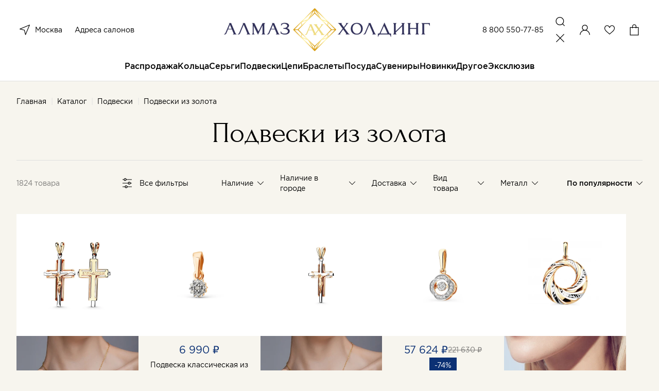

--- FILE ---
content_type: text/html; charset=utf-8
request_url: https://almazholding.ru/katalog/podveski/podveski-iz-zolota/
body_size: 51588
content:
<!DOCTYPE html>
<!--[if IE]><![endif]-->
<!--[if IE 8 ]><html dir="ltr" lang="ru" class="ie8"><![endif]-->
<!--[if IE 9 ]><html dir="ltr" lang="ru" class="ie9"><![endif]-->
<!--[if (gt IE 9)|!(IE)]><!-->
<html dir="ltr" lang="ru">
<!--<![endif]-->
<head>
<meta charset="UTF-8" />
<meta name="viewport" content="width=device-width, initial-scale=1">
<meta http-equiv="X-UA-Compatible" content="IE=edge">
<meta name="cmsmagazine" content="20747f5c08266e463eb89fd88c6f9ac4" />

<title>Подвести из золота, купить золотые подвески производство &quot;Алмаз-холдинг&quot;</title>
  
<base href="https://almazholding.ru/" />
<meta name="description" content="Купить Подвески из золота из драгоценных металлов от производителя! Быстрая доставка по всей России, высочайшее качество изделий, гарантия и регулярные акции и скидки" />
<meta property="og:title" content="Подвести из золота, купить золотые подвески производство &quot;Алмаз-холдинг&quot;" />
<meta property="og:type" content="website" />
<meta property="og:url" content="https://almazholding.ru/katalog/podveski/podveski-iz-zolota/" />
<meta property="og:image" content="https://almazholding.ru/image/catalog/ogimage.jpg" />
<meta property="og:site_name" content="Almaz" />
<meta name="yandex-verification" content="4a38efc51114c375" />
<meta name="mailru-verification" content="a925848e9e10ce1d" />
<link href="https://almazholding.ru/katalog/podveski/podveski-iz-zolota/?page=2" rel="next" />
<link href="https://almazholding.ru/katalog/podveski/podveski-iz-zolota/" rel="canonical" />
 <!-- Global site tag (gtag.js) - Google Analytics -->
<script type='text/li_js' async src="https://www.googletagmanager.com/gtag/js?id=G-EM9HX0LRBQ"></script>
<!-- Google Tag Manager -->
<script type='text/li_js'>
	(function(w,d,s,l,i){w[l]=w[l]||[];w[l].push({'gtm.start':
	new Date().getTime(),event:'gtm.js'});var f=d.getElementsByTagName(s)[0],
	j=d.createElement(s),dl=l!='dataLayer'?'&l='+l:'';j.async=true;j.src=
	'https://www.googletagmanager.com/gtm.js?id='+i+dl;f.parentNode.insertBefore(j,f);
	})(window,document,'script','dataLayer','GTM-M8Q4LQN');
</script>
<!-- End Google Tag Manager -->
<!-- Global site tag (gtag.js) - Google Analytics -->
<script type='text/li_js' async src="https://www.googletagmanager.com/gtag/js?id=UA-212738426-1"></script>
<!-- Yandex.Metrika counter -->
<script type="text/li_js" >
	(function(m,e,t,r,i,k,a){m[i]=m[i]||function(){(m[i].a=m[i].a||[]).push(arguments)};
		m[i].l=1*new Date();
		for (var j = 0; j < document.scripts.length; j++) {if (document.scripts[j].src === r) { return; }}
		k=e.createElement(t),a=e.getElementsByTagName(t)[0],k.async=1,k.src=r,a.parentNode.insertBefore(k,a)})
	(window, document, "script", "https://mc.yandex.ru/metrika/tag.js", "ym");
	ym(86414157, "init", {
		clickmap:true,
		trackLinks:true,
		accurateTrackBounce:true,
		webvisor:true,
		ecommerce:"dataLayer"
	});
</script>
<noscript><div><img src="https://mc.yandex.ru/watch/86414157" style="position:absolute; left:-9999px;" alt="" /></div></noscript>
<!-- /Yandex.Metrika counter -->
<!-- Top.Mail.Ru counter -->
<noscript><div><img src="https://top-fwz1.mail.ru/counter?id=3303317;js=na" style="position:absolute;left:-9999px;" alt="Top.Mail.Ru" /></div></noscript>
<!-- /Top.Mail.Ru counter -->

<!-- BEGIN JIVOSITE CODE -->
        <script type='text/li_js'>
            (function(){
                var widget_id = 'CYvBVGRtau';
                var s = document.createElement('script');
                s.type = 'text/javascript';
                s.async = true;
                s.src = '//code.jivosite.com/script/widget/'+widget_id;
                var ss = document.getElementsByTagName('script')[0];
                ss.parentNode.insertBefore(s, ss);
            })();
        </script>
<!-- END JIVOSITE CODE -->

<meta name="google-site-verification" content="X61JRH_UCYwsm6A7slGEJfbvAlPGt_-7N6AfvVh617o" />
<meta name="yandex-verification" content="4ccd4629f7d9f7b8" /><script>function li_fonts(){document.head.appendChild(document.createElement('style')).innerHTML="@font-face{font-family:Forum;src:url(https:\/\/almazholding.ru\/catalog\/view\/theme\/default\/assets\/fonts\/forum\/Forum.woff) format(\"woff\");font-weight:400;font-style:normal;font-stretch:normal;unicode-range:U+0020-04F9;font-display:swap}\n@font-face{font-family:Gotham;src:url(https:\/\/almazholding.ru\/catalog\/view\/theme\/default\/assets\/fonts\/gotham\/Gotham.woff) format(\"woff\");font-weight:400;font-style:normal;font-stretch:normal;unicode-range:U+0020-0491;font-display:swap}\n@font-face{font-family:GothamMedium;src:url(https:\/\/almazholding.ru\/catalog\/view\/theme\/default\/assets\/fonts\/gotham\/GothamMedium.woff) format(\"woff\");font-weight:400;font-style:normal;font-stretch:normal;unicode-range:U+0020-0491;font-display:swap}\n"}function gcc2(n){var match = document.cookie.match(new RegExp('(^| )' + n + '=([^;]+)'));if (match) return match[2]}if(document.cookie.indexOf('res_pushed')>=0)li_fonts();else{window.addEventListener('load', function(){li_fonts();document.cookie='res_pushed=1; path=/'})}</script>
<style>[data-s]{height:auto}

/* */

.carousel{position:relative;box-sizing:border-box}.carousel *,.carousel *:before,.carousel *:after{box-sizing:inherit}.carousel__button{width:var(--carousel-button-width, 48px);height:var(--carousel-button-height, 48px);padding:0;border:0;display:flex;justify-content:center;align-items:center;pointer-events:all;cursor:pointer;color:var(--carousel-button-color, currentColor);background:var(--carousel-button-bg, transparent);border-radius:var(--carousel-button-border-radius, 50%);box-shadow:var(--carousel-button-shadow, none);transition:opacity .15s ease}.carousel__button
svg{width:var(--carousel-button-svg-width, 50%);height:var(--carousel-button-svg-height, 50%);fill:none;stroke:currentColor;stroke-width:var(--carousel-button-svg-stroke-width, 1.5);stroke-linejoin:bevel;stroke-linecap:round;filter:var(--carousel-button-svg-filter, none);pointer-events:none}.fancybox__container *,.fancybox__container *::before,.fancybox__container *::after{box-sizing:inherit}.carousel__button.is-close{position:absolute;top:8px;right:8px;top:calc(env(safe-area-inset-top, 0px) + 8px);right:calc(env(safe-area-inset-right, 0px) + 8px);z-index:40}@media all and (min-width: 1024px){.carousel__button.is-close{right:40px}}.fancybox__backdrop,.fancybox__caption,.fancybox__nav,.carousel__dots,.carousel__button.is-close{opacity:var(--fancybox-opacity, 1)}.fancybox__thumbs .carousel__slide>*{pointer-events:none;user-select:none}.air-datepicker.-is-mobile- *{-webkit-tap-highlight-color:transparent}
/* */

.iti{position:relative;display:inline-block}.iti
*{box-sizing:border-box;-moz-box-sizing:border-box}
/* */

html{line-height:1.15;-webkit-text-size-adjust:100%}body{margin:0}h1{font-size:2em;margin:.67em 0}a{background-color:transparent}img{border-style:none}button,input,optgroup,select,textarea{font-family:inherit;font-size:100%;line-height:1.15;margin:0}button,input{overflow:visible}button,select{text-transform:none}[type=button],[type=reset],[type=submit],button{-webkit-appearance:button}[type=checkbox],[type=radio]{-webkit-box-sizing:border-box;box-sizing:border-box;padding:0}[type=search]{-webkit-appearance:textfield;outline-offset:-2px}::-webkit-file-upload-button{-webkit-appearance:button;font:inherit}[hidden]{display:none}html{-webkit-box-sizing:border-box;box-sizing:border-box;font-size:100%}*,::after,::before{-webkit-box-sizing:inherit;box-sizing:inherit}body{margin:0;padding:0;background:#fff;font-family:Gotham,Arial,sans-serif;font-weight:400;line-height:1.62;color:#000;-webkit-font-smoothing:antialiased;-moz-osx-font-smoothing:grayscale}img{display:inline-block;vertical-align:middle;max-width:100%;height:auto;-ms-interpolation-mode:bicubic}button{padding:0;-webkit-appearance:none;-moz-appearance:none;appearance:none;border:0;border-radius:5px;background:0 0;line-height:1;cursor:auto}[data-whatinput=mouse] button{outline:0}button,input,optgroup,select,textarea{font-family:inherit}.row{max-width:72.5rem;margin-right:auto;margin-left:auto;display:-webkit-box;display:-webkit-flex;display:-ms-flexbox;display:flex;-webkit-box-orient:horizontal;-webkit-box-direction:normal;-webkit-flex-flow:row wrap;-ms-flex-flow:row wrap;flex-flow:row wrap}.row
.row{margin-right:-.25rem;margin-left:-.25rem}@media print,screen and (min-width:30.0625em){.row
.row{margin-right:-.25rem;margin-left:-.25rem}}@media print,screen and (min-width:48em){.row
.row{margin-right:-.25rem;margin-left:-.25rem}}@media print,screen and (min-width:64em){.row
.row{margin-right:-.25rem;margin-left:-.25rem}}@media print,screen and (min-width:80em){.row
.row{margin-right:-.25rem;margin-left:-.25rem}}@media screen and (min-width:100em){.row
.row{margin-right:-.25rem;margin-left:-.25rem}}.row:not(.expanded) .row{max-width:none}.column,.columns{-webkit-box-flex:1;-webkit-flex:1 1 0px;-ms-flex:1 1 0px;flex:1 1 0px;padding-right:.25rem;padding-left:.25rem;min-width:0}@media print,screen and (min-width:48em){.column,.columns{padding-right:.25rem;padding-left:.25rem}}@media print,screen and (min-width:80em){.column,.columns{padding-right:.25rem;padding-left:.25rem}}@media screen and (min-width:100em){.column,.columns{padding-right:.25rem;padding-left:.25rem}}.column.row.row,.row.row.columns{float:none;display:block}.row .column.row.row,.row
.row.row.columns{margin-right:0;margin-left:0;padding-right:0;padding-left:0}.small-7{-webkit-box-flex:0;-webkit-flex:0 0 58.3333333333%;-ms-flex:0 0 58.3333333333%;flex:0 0 58.3333333333%;max-width:58.3333333333%}.small-12{-webkit-box-flex:0;-webkit-flex:0 0 100%;-ms-flex:0 0 100%;flex:0 0 100%;max-width:100%}@media print,screen and (min-width:64em){.xmedium-6{-webkit-box-flex:0;-webkit-flex:0 0 50%;-ms-flex:0 0 50%;flex:0 0 50%;max-width:50%}}@media print,screen and (min-width:80em){.large-2{-webkit-box-flex:0;-webkit-flex:0 0 16.6666666667%;-ms-flex:0 0 16.6666666667%;flex:0 0 16.6666666667%;max-width:16.6666666667%}.large-offset-1{margin-left:8.3333333333%}.large-3{-webkit-box-flex:0;-webkit-flex:0 0 25%;-ms-flex:0 0 25%;flex:0 0 25%;max-width:25%}.large-6{-webkit-box-flex:0;-webkit-flex:0 0 50%;-ms-flex:0 0 50%;flex:0 0 50%;max-width:50%}.large-9{-webkit-box-flex:0;-webkit-flex:0 0 75%;-ms-flex:0 0 75%;flex:0 0 75%;max-width:75%}}@media print,screen and (min-width:80em){.large-order-1{-webkit-box-ordinal-group:2;-webkit-order:1;-ms-flex-order:1;order:1}.large-order-2{-webkit-box-ordinal-group:3;-webkit-order:2;-ms-flex-order:2;order:2}.large-order-3{-webkit-box-ordinal-group:4;-webkit-order:3;-ms-flex-order:3;order:3}.large-order-4{-webkit-box-ordinal-group:5;-webkit-order:4;-ms-flex-order:4;order:4}.large-order-5{-webkit-box-ordinal-group:6;-webkit-order:5;-ms-flex-order:5;order:5}}.hide{display:none!important}@media screen and (max-width:63.99875em){.show-for-xmedium{display:none!important}}@media print,screen and (min-width:80em){.hide-for-large{display:none!important}}@media screen and (max-width:79.99875em){.show-for-large{display:none!important}}.show-for-sr,.show-on-focus{position:absolute!important;width:1px;height:1px;padding:0;overflow:hidden;clip:rect(0,0,0,0);white-space:nowrap;border:0}:focus{outline:0}::-moz-selection{background:#0b3074;color:#fff}::selection{background:#0b3074;color:#fff}body{min-width:360px;background-color:#f7f5ee;-webkit-font-smoothing:antialiased}body::after{position:fixed;top:0;right:0;bottom:0;left:0;z-index:10;opacity:0;visibility:hidden;content:""}a{text-decoration:none}ol,ul{margin:0;padding:0;list-style:none}.wrapper{padding-top:65px}@media print,screen and (min-width:80em){.wrapper{display:-webkit-box;display:-webkit-flex;display:-ms-flexbox;display:flex;-webkit-box-orient:vertical;-webkit-box-direction:normal;-webkit-flex-direction:column;-ms-flex-direction:column;flex-direction:column;-webkit-box-pack:justify;-webkit-justify-content:space-between;-ms-flex-pack:justify;justify-content:space-between;min-height:100vh;padding-top:159px}}@media screen and (min-width:100em){.wrapper{padding-top:200px}}.container,.footer__bottom,.footer__holder{padding:0
16px}@media print,screen and (min-width:80em){.container,.footer__bottom,.footer__holder{padding:0
32px}}@media screen and (min-width:100em){.container,.footer__bottom,.footer__holder{padding:0
96px}}.row,.row
.row{max-width:none;margin-left:-4px;margin-right:-4px}.row .columns,.row .row
.columns{padding-right:4px;padding-left:4px}.title{display:block;margin:0;padding:0;font-family:Forum,Arial,sans-serif;font-size:30px;font-weight:400;line-height:1.13}.title>span{color:#0b3074}@media print,screen and (min-width:80em){.title{font-size:56px;line-height:1}}@media screen and (min-width:100em){.title{font-size:65px}}.title_align_center{text-align:center}@media print,screen and (min-width:80em){.breadcrumbs+.title{margin-top:24px}}.back+.title{margin-top:16px}@media print,screen and (min-width:80em){.back+.title{margin-top:24px}}.main{padding-top:32px}@media print,screen and (min-width:80em){.main{padding-top:60px}}[type=button],[type=reset],[type=submit]{-webkit-appearance:none;-moz-appearance:none;appearance:none}.button{display:-webkit-inline-box;display:-webkit-inline-flex;display:-ms-inline-flexbox;display:inline-flex;-webkit-box-align:center;-webkit-align-items:center;-ms-flex-align:center;align-items:center;-webkit-box-pack:center;-webkit-justify-content:center;-ms-flex-pack:center;justify-content:center;border:2px
solid #0b3074;border-radius:0;width:100%;padding:12px
20px;background:#0b3074;color:#fff;font-family:GothamMedium,Arial,sans-serif;font-size:14px;font-weight:400;line-height:24px;text-decoration:none;cursor:pointer;-webkit-appearance:none;-moz-appearance:none;appearance:none}.button_color_light{border-color:rgba(11,48,116,.2);background:0 0;color:#0b3074}@media print,screen and (min-width:80em){.button{font-size:16px;line-height:1.5;-webkit-transition:border-color .25s,background-color .25s,color .25s;transition:border-color .25s,background-color .25s,color .25s}}.button.carousel__button{height:auto;position:static}.header{width:100%;padding:8px
12px;border-bottom:1px solid #dfdfdf;position:fixed;top:0;left:0;z-index:1;background-color:#fff;-webkit-transition:background-color .25s,top .25s,padding-top .25s;transition:background-color .25s,top .25s,padding-top .25s}.header.is-fixed,.header.is-opened{background-color:#fff;z-index:10}@media print,screen and (min-width:80em){.header{padding:16px
32px 0}.header.is-fixed{padding-top:10px}}@media screen and (min-width:100em){.header{padding:16px
96px 0}}.header__notification{display:-webkit-box;display:-webkit-flex;display:-ms-flexbox;display:flex;height:48px;margin:-8px -12px 8px;padding:0
12px;overflow:hidden;-webkit-box-align:center;-webkit-align-items:center;-ms-flex-align:center;align-items:center;-webkit-box-pack:center;-webkit-justify-content:center;-ms-flex-pack:center;justify-content:center;background-color:#e73232;color:#fff;font-size:12px;line-height:14px;text-align:center}@media print,screen and (min-width:80em){.header__notification{height:40px;margin:-16px -32px 16px;padding:0
32px;font-size:16px;line-height:18px}}@media screen and (min-width:100em){.header__notification{margin:-16px -96px 16px;padding:0
96px}}.header__holder{display:-webkit-box;display:-webkit-flex;display:-ms-flexbox;display:flex;-webkit-box-align:center;-webkit-align-items:center;-ms-flex-align:center;align-items:center;-webkit-box-pack:justify;-webkit-justify-content:space-between;-ms-flex-pack:justify;justify-content:space-between}@media print,screen and (min-width:80em){.header__holder{display:grid;grid-template-columns:.75fr 1.5fr .75fr;-webkit-box-align:center;-webkit-align-items:center;-ms-flex-align:center;align-items:center;padding-bottom:16px;-webkit-transition:padding-bottom .25s;transition:padding-bottom .25s}}.header__logo{text-align:center}.header__logo
img{max-width:48px}@media print,screen and (min-width:80em){.header__logo
img{max-width:400px;-webkit-transition:max-width .25s;transition:max-width .25s}}@media screen and (min-width:100em){.header__logo
img{max-width:600px}}.header__column{display:-webkit-box;display:-webkit-flex;display:-ms-flexbox;display:flex;-webkit-box-align:center;-webkit-align-items:center;-ms-flex-align:center;align-items:center;-webkit-box-pack:end;-webkit-justify-content:flex-end;-ms-flex-pack:end;justify-content:flex-end;width:40%}@media print,screen and (min-width:80em){.header__column{display:-webkit-box;display:-webkit-flex;display:-ms-flexbox;display:flex;-webkit-box-align:center;-webkit-align-items:center;-ms-flex-align:center;align-items:center;justify-self:end;width:auto}}.header__actions{display:-webkit-inline-box;display:-webkit-inline-flex;display:-ms-inline-flexbox;display:inline-flex;-webkit-box-align:center;-webkit-align-items:center;-ms-flex-align:center;align-items:center;gap:12px}.header__actions a,.header__actions
button{display:block;color:#000;font-size:0;--like-color:transparent}@media print,screen and (min-width:80em){.header__actions a,.header__actions
button{cursor:pointer}}.header__actions
svg{width:32px;height:32px}@media print,screen and (min-width:80em){.header__actions{display:grid;grid-template-columns:repeat(4,1fr);grid-template-rows:32px;-webkit-box-align:center;-webkit-align-items:center;-ms-flex-align:center;align-items:center;gap:16px}}.header__phone{color:#000;-webkit-transition:color .25s;transition:color .25s;cursor:pointer;margin-right:16px;color:#000;font-size:14px;line-height:1.43}@media print,screen and (min-width:80em){.header__phone{white-space:nowrap}}.header__locations{width:40%;display:-webkit-box;display:-webkit-flex;display:-ms-flexbox;display:flex;-webkit-box-align:center;-webkit-align-items:center;-ms-flex-align:center;align-items:center}.header__locations
button{display:block;height:32px;margin-right:12px;color:#000}.header__locations button
svg{display:block;width:32px;height:32px}@media print,screen and (min-width:80em){.header__locations{width:auto}.header__locations
a{color:#000;-webkit-transition:color .25s;transition:color .25s;cursor:pointer;color:#000;font-size:14px;line-height:1.43}}@media print,screen and (min-width:80em){.header__locations a:not(:last-child){margin-right:24px}}.checkout__region,.header__region{margin-right:12px;color:#000;font-size:0}.checkout__region svg,.header__region
svg{display:block;width:32px;height:32px}@media print,screen and (min-width:80em){.checkout__region,.header__region{display:-webkit-box;display:-webkit-flex;display:-ms-flexbox;display:flex;-webkit-box-align:center;-webkit-align-items:center;-ms-flex-align:center;align-items:center}.checkout__region svg,.header__region
svg{margin-right:4px}}.header__menu{width:32px;height:32px}.header__menu
svg{width:100%;height:100%;position:static}.header__account svg,.header__search
svg{width:32px;height:32px;position:static}.header__fav{position:relative}.menu{display:none;width:100%;overflow-y:auto;overflow-x:hidden;position:fixed;top:65px;left:0;bottom:0;background-color:#fff}@media print,screen and (min-width:80em){.menu{display:block;overflow:visible;position:static;background-color:transparent}}.header__notification+.header__holder+.menu{top:113px}.menu__list{padding:4px
0 12px;overflow:hidden}.menu__list>li:not(:first-child){border-top:1px solid #fff}.menu__list>li>a{display:block;padding:12px
24px;position:relative;color:#000}.menu__list>li.has-dropdown>a:after{width:12px;height:12px;position:absolute;top:19px;right:24px;-webkit-transform:rotate(-90deg);-ms-transform:rotate(-90deg);transform:rotate(-90deg);background:url(https://almazholding.ru/catalog/view/theme/default/assets/svg/arrow.svg) no-repeat;content:""}@media print,screen and (min-width:80em){.menu__list>li.has-dropdown>a:after{display:none}}@media print,screen and (min-width:80em){.menu__list{display:-webkit-box;display:-webkit-flex;display:-ms-flexbox;display:flex;padding:0;-webkit-box-align:center;-webkit-align-items:center;-ms-flex-align:center;align-items:center;-webkit-box-pack:center;-webkit-justify-content:center;-ms-flex-pack:center;justify-content:center;gap:48px;overflow:visible}.menu__list>li{font-size:16px;font-family:GothamMedium,Arial,sans-serif;line-height:1.62}.menu__list>li:not(:first-child){border:0}.menu__list>li>a{display:block;padding:0
0 16px;color:#000}.menu__list>li>a:before{width:100%;height:2px;position:absolute;bottom:-1px;left:0;opacity:0;-webkit-transition:opacity .25s;transition:opacity .25s;background:#0b3074;content:""}.menu__list>li>a.menu__discount{display:-webkit-inline-box;display:-webkit-inline-flex;display:-ms-inline-flexbox;display:inline-flex;-webkit-box-align:center;-webkit-align-items:center;-ms-flex-align:center;align-items:center}.menu__list>li>a.menu__discount
img{margin-right:8px}.menu__list>li:hover>a:before{opacity:1;-webkit-transition:opacity .25s;transition:opacity .25s}}.menu__holder{width:100%;overflow:hidden;position:absolute;top:0;left:100%;z-index:1;-webkit-transition:left .25s;transition:left .25s;background-color:#fff}@media print,screen and (min-width:80em){.menu__holder{padding:32px
96px 41px;top:calc(100% + 1px);left:0;opacity:0;visibility:hidden;z-index:-1;-webkit-transition:opacity .15s,visibility .15s;transition:opacity .15s,visibility .15s;-webkit-transition-delay:0;transition-delay:0}}.menu__row{margin:0;padding-bottom:12px;font-family:Gotham,Arial,sans-serif;font-size:16px;line-height:1.62}.menu__row>.columns{padding:0}@media print,screen and (min-width:80em){.menu__row{margin:32px
-4px 0;padding-bottom:0;font-size:14px;line-height:1.43}.menu__row>.columns{padding:0
4px}}.menu__subtitle{display:block;border-top:1px solid #fff;padding:12px
24px;color:#000}.has-dropdown>.menu__subtitle{position:relative}.has-dropdown>.menu__subtitle:after{width:12px;height:12px;position:absolute;top:19px;right:24px;-webkit-transform:rotate(-90deg);-ms-transform:rotate(-90deg);transform:rotate(-90deg);background:url(https://almazholding.ru/catalog/view/theme/default/assets/svg/arrow.svg) no-repeat;content:""}@media print,screen and (min-width:80em){.menu__subtitle{border:0;padding:0;color:#7e7d7b}.has-dropdown>.menu__subtitle:after{display:none}}.menu__sublist{display:block;width:100%;padding-bottom:12px;position:absolute;top:0;left:100%;z-index:1;-webkit-transition:left .25s;transition:left .25s;background-color:#fff}.menu__sublist li:not(:first-child){border-top:1px solid #fff}.menu__sublist li>a:not(.menu-back__all){display:block;padding:12px
24px;color:#000}.menu__sublist li.has-dropdown{position:relative}.menu__sublist li.has-dropdown:after{width:12px;height:12px;position:absolute;top:19px;right:24px;-webkit-transform:rotate(-90deg);-ms-transform:rotate(-90deg);transform:rotate(-90deg);background:url(https://almazholding.ru/catalog/view/theme/default/assets/svg/arrow.svg) no-repeat;content:""}@media print,screen and (min-width:80em){.menu__sublist
li{border:0;padding:0;color:#7e7d7b}}@media print,screen and (min-width:80em){.menu__sublist{display:block;padding-bottom:0;position:static}.menu__sublist
li{margin-top:12px}.menu__sublist li:not(:first-child){border-top:0}.menu__sublist li>a:not(.menu-back__all){color:#000;-webkit-transition:color .25s;transition:color .25s;cursor:pointer;padding:0;color:#000;font-size:14px;line-height:1.43}}.menu__offer{display:block}.menu-back{display:-webkit-box;display:-webkit-flex;display:-ms-flexbox;display:flex;-webkit-box-align:center;-webkit-align-items:center;-ms-flex-align:center;align-items:center;-webkit-box-pack:justify;-webkit-justify-content:space-between;-ms-flex-pack:justify;justify-content:space-between;padding:16px
24px 12px}.menu-back__all{color:#0b3074;font-family:GothamMedium,Arial,sans-serif}.menu-back__button{display:-webkit-box;display:-webkit-flex;display:-ms-flexbox;display:flex;-webkit-box-align:center;-webkit-align-items:center;-ms-flex-align:center;align-items:center;color:#000;font-family:GothamMedium,Arial,sans-serif}.menu-back__button
img{margin-right:16px;-webkit-transform:rotate(90deg);-ms-transform:rotate(90deg);transform:rotate(90deg)}.menu-bottom{padding:12px
0 0;background-color:#f7f5ee}.menu-bottom__content{margin-top:12px;padding:16px
24px 24px;border-top:1px solid #dfdfdf}.menu-bottom__title{display:block;padding:12px
60px 12px 24px;border-top:1px solid transparent;position:relative;font-family:GothamMedium,Arial,sans-serif;font-size:16px;line-height:1.5}.menu-bottom__title.is-active::after{-webkit-transform:rotate(180deg);-ms-transform:rotate(180deg);transform:rotate(180deg)}.menu-bottom__title::after{display:block;width:12px;height:12px;position:absolute;top:19px;right:24px;background:url(https://almazholding.ru/catalog/view/theme/default/assets/svg/arrow.svg);background-size:12px 12px;-webkit-transition:-webkit-transform .25s;transition:-webkit-transform .25s;transition:transform .25s;transition:transform .25s,-webkit-transform .25s;content:""}@media print,screen and (min-width:80em){.menu-bottom__title::after{display:none}}@media print,screen and (min-width:80em){.menu-bottom__title{margin-top:0}.menu-bottom__title:after{display:none}}.menu-bottom__list{display:none;padding:0
24px 16px}.menu-bottom__list
li{margin-top:12px}.menu-bottom__list li
a{color:#000;-webkit-transition:color .25s;transition:color .25s;cursor:pointer;color:#000;font-size:14px;line-height:1.43}@media print,screen and (min-width:80em){.menu-bottom__list{display:block}}.menu-bottom__phone{display:block;font-family:Forum,Arial,sans-serif;font-size:35px;line-height:1}@media print,screen and (min-width:80em){.menu-bottom__phone{margin-top:0}}.menu-bottom__phone
a{color:#000;-webkit-transition:color .25s;transition:color .25s;cursor:pointer;color:#000}.menu-bottom__time{display:block;margin-top:16px;font-size:14px;line-height:1.43}.menu-bottom__apps{display:-webkit-box;display:-webkit-flex;display:-ms-flexbox;display:flex;margin-top:16px;gap:8px}@media print,screen and (min-width:80em){.menu-bottom__apps{margin-top:48px}}.footer{margin-top:40px;padding-top:20px;border-top:1px solid #dfdfdf}@media print,screen and (min-width:80em){.footer{margin-top:120px;padding-top:80px}}.footer__holder{padding-bottom:35px}@media print,screen and (min-width:80em){.footer__holder{padding-bottom:100px}}.footer__bottom{padding-top:8px;padding-bottom:16px;background-color:#f7f5ee;font-size:12px;line-height:1.33}.footer__bottom
a{color:#000;-webkit-transition:color .25s;transition:color .25s;cursor:pointer;color:#000}@media print,screen and (min-width:80em){.footer__bottom{padding-top:32px;padding-bottom:32px;font-size:14px;line-height:1.43}}.footer__phone{display:block;margin-top:32px;font-family:Forum,Arial,sans-serif;font-size:35px;line-height:1}@media print,screen and (min-width:80em){.footer__phone{margin-top:0}}.footer__phone
a{color:#000;-webkit-transition:color .25s;transition:color .25s;cursor:pointer;color:#000}.footer__title{display:block;margin-top:12px;position:relative;font-family:GothamMedium,Arial,sans-serif;font-size:16px;line-height:1.5}.footer__title::after{display:block;width:12px;height:12px;position:absolute;top:6px;right:0;background:url(https://almazholding.ru/catalog/view/theme/default/assets/svg/arrow.svg);background-size:12px 12px;-webkit-transition:-webkit-transform .25s;transition:-webkit-transform .25s;transition:transform .25s;transition:transform .25s,-webkit-transform .25s;content:""}@media print,screen and (min-width:80em){.footer__title::after{display:none}}@media print,screen and (min-width:80em){.footer__title{margin-top:0}.footer__title:after{display:none}}.footer__list{display:none}.footer__list
li{margin-top:12px}.footer__list li
a{color:#000;-webkit-transition:color .25s;transition:color .25s;cursor:pointer;color:#000;font-size:14px;line-height:1.43}@media print,screen and (min-width:80em){.footer__list{display:block}}.footer__flex>span{display:block;margin-top:8px}@media print,screen and (min-width:80em){.footer__flex{display:-webkit-box;display:-webkit-flex;display:-ms-flexbox;display:flex;-webkit-box-align:center;-webkit-align-items:center;-ms-flex-align:center;align-items:center}.footer__flex>span{margin-top:0}}.footer__copyright{margin-right:24px}.footer__dev{display:-webkit-box;display:-webkit-flex;display:-ms-flexbox;display:flex;-webkit-box-align:center;-webkit-align-items:center;-ms-flex-align:center;align-items:center;margin-top:8px}@media print,screen and (min-width:80em){.footer__dev{margin-top:0}}.footer__time{display:block;margin-top:16px;font-size:14px;line-height:1.43}.footer__apps{display:-webkit-box;display:-webkit-flex;display:-ms-flexbox;display:flex;margin-top:16px;gap:8px}@media print,screen and (min-width:80em){.footer__apps{margin-top:48px}}.carousel{--carousel-button-bg:transparent;--carousel-button-width:32px;--carousel-button-height:32px;--carousel-button-svg-width:32px;--carousel-button-svg-height:32px;--carousel-button-svg-stroke-width:unset;--carousel-button-shadow:none}@media print,screen and (min-width:80em){.carousel{--carousel-button-width:48px;--carousel-button-height:48px;--carousel-button-svg-width:48px;--carousel-button-svg-height:48px}}.modal .modal__content+.carousel__button,.region .region__list+.carousel__button{display:none}.modal{display:none;width:calc(100% - 16px);max-width:496px;padding:24px
16px;position:relative;background-color:#fff}@media print,screen and (min-width:80em){.modal{padding:48px}.modal#tocheckout{max-width:940px}}.modal
.modal__close.carousel__button{display:block;width:32px;height:32px;-webkit-box-shadow:none;box-shadow:none;position:absolute;top:5px;right:5px;color:#000}.modal .modal__close.carousel__button
svg{display:block;width:32px;height:32px;stroke:none;-webkit-filter:none;filter:none}@media print,screen and (min-width:80em){.modal
.modal__close.carousel__button{cursor:pointer;top:12px;right:12px}}.modal__item:not(:first-child).form__row{margin-top:24px;-webkit-box-align:start;-webkit-align-items:flex-start;-ms-flex-align:start;align-items:flex-start;-webkit-flex-wrap:nowrap;-ms-flex-wrap:nowrap;flex-wrap:nowrap}.modal__image{display:block;width:90px;margin-right:16px;padding:16px;border:1px
solid #dfdfdf}@media print,screen and (min-width:80em){.modal__image{margin-right:23px}}.modal__image
img{display:block;width:100%}.modal__right{width:calc(100% - 106px)}@media print,screen and (min-width:80em){.modal__right{width:calc(100% - 113px)}}.modal__name{display:block;color:#000;font-size:14px;line-height:1.57}@media print,screen and (min-width:80em){.modal__name{font-size:16px;line-height:1.62}}.modal__name
a{color:#000;-webkit-transition:color .25s;transition:color .25s}.modal__prices{display:-webkit-box;display:-webkit-flex;display:-ms-flexbox;display:flex;margin-top:4px;gap:4px 8px;-webkit-box-align:center;-webkit-align-items:center;-ms-flex-align:center;align-items:center;-webkit-flex-wrap:wrap;-ms-flex-wrap:wrap;flex-wrap:wrap;-webkit-box-pack:start;-webkit-justify-content:flex-start;-ms-flex-pack:start;justify-content:flex-start}@media print,screen and (min-width:80em){.modal__prices{margin-top:8px;gap:4px 12px}}.modal__price{display:block;color:#0b3074;font-size:16px;line-height:1.38;white-space:nowrap}@media print,screen and (min-width:80em){.modal__price{font-size:20px;line-height:1.5}}.subscription{margin-top:32px}@media print,screen and (min-width:80em){.subscription{margin-top:0}}.subscription__title{display:block;font-family:Forum,Arial,sans-serif;font-size:35px;line-height:1}.subscription__about{display:block;margin-top:16px;font-size:14px;line-height:1.43}.subscription__note{display:block;margin-top:32px;color:#7e7d7b;font-size:10px;line-height:1.6}.subscription__form{margin-top:16px;-webkit-flex-wrap:wrap;-ms-flex-wrap:wrap;flex-wrap:wrap}@media print,screen and (min-width:48em){.subscription__form{display:-webkit-box;display:-webkit-flex;display:-ms-flexbox;display:flex}}@media print,screen and (min-width:80em){.subscription__form{margin-top:32px}}.subscription__button{margin-top:16px}@media print,screen and (min-width:48em){.subscription__button{width:153px;margin-top:0}}.subscription__input{width:100%;border:0;-webkit-box-shadow:none;box-shadow:none;border-bottom:1px solid rgba(126,125,123,.5);padding-bottom:10px;border-radius:0;background-color:transparent;-webkit-transition:border-color .25s;transition:border-color .25s}@media print,screen and (min-width:48em){.subscription__input{width:calc(100% - 177px);display:-webkit-inline-box;display:-webkit-inline-flex;display:-ms-inline-flexbox;display:inline-flex;-webkit-box-align:bottom;-webkit-align-items:bottom;-ms-flex-align:bottom;align-items:bottom;padding-bottom:0;padding-top:15px;margin-right:24px}}.subscription__send{display:none}.search{display:none;width:100%;padding:24px
0;position:absolute;top:calc(100% + 1px);left:0;background-color:#fff}@media print,screen and (min-width:80em){.search{padding:48px
0 35px;height:60vh;min-height:400px;max-height:660px;top:calc(100% - 57px)}}.search__inner{padding:0
16px}@media screen and (min-width:55.75em){.search__inner{margin:0
auto;padding:0;max-width:860px;height:100%}}.search__form{position:relative}.search__input{width:100%;height:38px;padding-bottom:8px;border:0;border-bottom:1px solid #dfdfdf;-webkit-transition:border-color .25s;transition:border-color .25s;-webkit-box-shadow:none;box-shadow:none;font-family:Forum,Arial,sans-serif;font-size:24px;white-space:nowrap;line-height:1.25}@media print,screen and (min-width:80em){.search__input{height:45px;padding-bottom:10px;font-size:35px;line-height:1}}.search__reset{position:absolute;right:0;bottom:8px;color:#0b3074;font-size:14px;line-height:1.57;font-family:GothamMedium,Arial,sans-serif}@media print,screen and (min-width:80em){.search__reset{bottom:10px;font-size:16px;line-height:1.5;-webkit-transition:color .25s;transition:color .25s;cursor:pointer}}.search__results{margin-top:24px;max-height:calc(100vh - 175px);padding-bottom:68px;overflow-y:auto}@media print,screen and (min-width:80em){.search__results{max-height:calc(100% - 77px);margin-top:32px;margin-right:-15px;padding-right:15px;scrollbar-color:#dcdcdc #fff;scrollbar-width:thin}}.search__results.hidden{display:none}.region{display:none;width:calc(100% - 32px);padding:24px
16px;position:relative;background-color:#fff}@media print,screen and (min-width:64em){.region{max-width:496px}}@media print,screen and (min-width:80em){.region{max-width:496px;padding:48px}}.region__title{display:block;font-family:Forum,Arial,sans-serif;font-size:26px;line-height:1.15}@media print,screen and (min-width:80em){.region__title{color:#000;font-size:45px;line-height:1}}.region__input{display:block;width:100%;margin-top:16px;padding:0
16px;border:1px
solid #dfdfdf;height:52px;font-size:14px;line-height:1.43}.region__current+.region__input{margin-top:24px}.region__list{margin:0
-4px;display:-webkit-box;display:-webkit-flex;display:-ms-flexbox;display:flex;-webkit-flex-wrap:wrap;-ms-flex-wrap:wrap;flex-wrap:wrap;font-size:14px;line-height:1.43}.region__list
li{width:calc(50% - 8px);margin:12px
4px 0}.region__list li
a{color:#000;-webkit-transition:color .25s;transition:color .25s;cursor:pointer}@media print,screen and (min-width:80em){.region__list{margin:0
-20px}.region__list
li{width:calc(50% - 40px);margin:12px
20px 0}}.region
.region__close.carousel__button{display:block;width:24px;height:24px;-webkit-box-shadow:none;box-shadow:none;position:absolute;top:16px;right:16px;color:#000}.region .region__close.carousel__button
svg{display:block;width:24px;height:24px;stroke:none;-webkit-filter:none;filter:none}@media print,screen and (min-width:80em){.region
.region__close.carousel__button{cursor:pointer}}.region__current{display:block;width:-webkit-fit-content;width:-moz-fit-content;width:fit-content;max-width:100%;margin-top:8px;padding:4px
12px;border-radius:50px;background-color:#f6f5ee;font-size:14px;line-height:1.43}ymaps[class*=-search__suggest][class*=-custom-scroll]{max-height:auto!important;min-width:160px;border:0!important;-webkit-box-shadow:none!important;box-shadow:none!important;position:static!important;top:-1px!important;right:0!important;left:0!important}ymaps[class*=-search__suggest][class*=-custom-scroll]>ymaps{position:static!important;margin:4px
-4px 0;display:-webkit-box;display:-webkit-flex;display:-ms-flexbox;display:flex;-webkit-flex-wrap:wrap;-ms-flex-wrap:wrap;flex-wrap:wrap;font-size:14px;line-height:1.43}@media print,screen and (min-width:80em){ymaps[class*=-search__suggest][class*=-custom-scroll]>ymaps{margin:12px
-20px 0}}ymaps[class*=-search__suggest][class*=-custom-scroll] ymaps[class*=-suggest-item-]{width:calc(50% - 40px);margin:12px
20px 0}ymaps[class*=-search__suggest][class*=-custom-scroll] ymaps[class*=-suggest-item-]:hover{cursor:pointer}.checkout{padding:32px
0 0;margin-bottom:-40px}.modal
.checkout{padding:0;margin:0}@media print,screen and (min-width:80em){.checkout{padding:60px
0 0;margin-bottom:0}}.cart{margin-top:24px}@media print,screen and (min-width:80em){.cart{margin-top:32px}}.counter{display:-webkit-box;display:-webkit-flex;display:-ms-flexbox;display:flex}.filter__fieldset label>span:before,.filter__row .ocf-value-input.ocf-value-input-checkbox,.form__input,.form__textarea{-webkit-box-sizing:border-box;box-sizing:border-box;display:block;padding:0
16px;width:100%;height:52px;border:1px
solid #dfdfdf;border-radius:0;-webkit-box-shadow:none;box-shadow:none;background-color:#fff;color:#000;font-size:14px;line-height:1.43;-webkit-transition:all .25s;transition:all .25s}.filter__fieldset label>span:focus:before,.filter__row .ocf-value-input.ocf-value-input-checkbox:focus,.form__input:focus,.form__textarea:focus{border-color:#7e7d7b;-webkit-box-shadow:none;box-shadow:none;outline:0;background-color:#fff;-webkit-transition:all .25s;transition:all .25s}.filter__fieldset label>span:disabled:before,.filter__row .ocf-value-input.ocf-value-input-checkbox:disabled,.form__input:disabled,.form__textarea:disabled{background-color:#fff}@media print,screen and (min-width:80em){.filter__fieldset label>span:hover:before,.filter__row .ocf-value-input.ocf-value-input-checkbox:hover,.form__input:hover,.form__textarea:hover{-webkit-transition:all .25s;transition:all .25s}.filter__fieldset label>span:focus:hover:before,.filter__row .ocf-value-input.ocf-value-input-checkbox:focus:hover,.form__input:focus:hover,.form__textarea:focus:hover{border-color:#7e7d7b}}.form__row{display:-webkit-box;display:-webkit-flex;display:-ms-flexbox;display:flex;-webkit-flex-wrap:wrap;-ms-flex-wrap:wrap;flex-wrap:wrap;gap:8px;position:relative}.form__row:not(:first-child){margin-top:16px}.form__row_type_login:not(:first-child){margin-top:24px}.form__row_type_submit{gap:16px}@media print,screen and (min-width:80em){.form__row_type_submit{gap:8px}}.form__row_type_submit:not(:first-child){margin-top:16px}@media print,screen and (min-width:80em){.form__row_type_submit:not(:first-child){margin-top:28px}}.form__row_margin_smaller:not(:first-child){margin-top:8px}@media print,screen and (min-width:80em){.form__row_margin_smaller:not(:first-child){margin-top:16px}}.form__message,.form__phonemessage{display:none}.form__title{display:block;font-family:Forum,Arial,sans-serif;font-size:30px;line-height:1.13;text-align:center}@media print,screen and (min-width:80em){.form__title{font-size:45px;line-height:1}}.form__about{display:block;margin-top:16px;color:#7e7d7b;font-size:12px;line-height:1.33;text-align:center}.form__about>a,.form__about>button{color:#0b3074}@media print,screen and (min-width:80em){.form__about>a,.form__about>button{cursor:pointer}}@media print,screen and (min-width:80em){.form__about{margin-top:24px;font-size:14px;line-height:1.43}}.form__back{display:block;margin-top:32px;font-size:12px;line-height:1.33;text-align:center}.form__back
a{color:#0b3074}@media print,screen and (min-width:80em){.form__back{margin-top:52px;font-size:14px;line-height:1.43}}.form__block{margin-top:24px}@media print,screen and (min-width:80em){.form__block{margin-top:32px}}.form__phone{display:block;margin-top:16px;margin-bottom:24px;font-size:18px;line-height:1.5;text-align:center}@media print,screen and (min-width:80em){.form__phone{margin-top:24px;margin-bottom:34px;font-size:20px;line-height:1.5}}.form__socials{display:-webkit-box;display:-webkit-flex;display:-ms-flexbox;display:flex;-webkit-box-align:center;-webkit-align-items:center;-ms-flex-align:center;align-items:center;-webkit-box-pack:center;-webkit-justify-content:center;-ms-flex-pack:center;justify-content:center;gap:8px;margin-top:16px}.form__socials
a{display:-webkit-inline-box;display:-webkit-inline-flex;display:-ms-inline-flexbox;display:inline-flex;-webkit-box-align:center;-webkit-align-items:center;-ms-flex-align:center;align-items:center;-webkit-box-pack:center;-webkit-justify-content:center;-ms-flex-pack:center;justify-content:center;border-radius:50%;border:1px
solid #dfdfdf;width:48px;height:48px;-webkit-transition:border-color .25s;transition:border-color .25s}.top-offer{display:block}.top-offer__slide{display:-webkit-box;display:-webkit-flex;display:-ms-flexbox;display:flex;height:auto;min-height:120px;-webkit-box-align:start;-webkit-align-items:flex-start;-ms-flex-align:start;align-items:flex-start;position:relative;color:#fff}@media screen and (min-width:22.5em){.top-offer__slide{min-height:33.333vw}}@media print,screen and (min-width:48em){.top-offer__slide{min-height:120px;margin:0}}@media print,screen and (min-width:80em){.top-offer__slide{min-height:10.5vw;-webkit-box-align:center;-webkit-align-items:center;-ms-flex-align:center;align-items:center}}@media screen and (min-width:120em){.top-offer__slide{min-height:200px}}.top-offer__slide:not(:first-child){position:absolute;opacity:0;visibility:hidden}.top-offer__image{width:100%;height:100%;border-radius:0;position:absolute;top:0;left:0}.top-offer__image
img{width:100%;height:100%;-o-object-fit:cover;object-fit:cover}.top-offer__content{width:100%;padding:16px
0 44px}@media print,screen and (min-width:80em){.top-offer__content{padding:28px
0 34px}}.top-offer__title{display:block;position:relative;z-index:2;font-family:Forum,Arial,sans-serif;font-size:20px;line-height:1}@media print,screen and (min-width:80em){.top-offer__title{font-size:35px;line-height:1}}@media print,screen and (min-width:80em){.breadcrumbs{margin:-28px 0 0;padding:0;font-family:Gotham,Arial,sans-serif}}.breadcrumbs
ul{display:-webkit-box;display:-webkit-flex;display:-ms-flexbox;display:flex;overflow-y:auto;list-style:none}@media print,screen and (min-width:80em){.breadcrumbs
ul{height:auto;margin:-32px 0 0;padding:0;overflow-x:visible;-webkit-flex-wrap:wrap;-ms-flex-wrap:wrap;flex-wrap:wrap}}.breadcrumbs ul
li{display:block;margin-right:8px;padding-right:13px;position:relative;color:#000;font-size:14px;line-height:1.43;white-space:nowrap}.breadcrumbs ul li:last-child::after{display:none}.breadcrumbs ul li::after{display:block;position:absolute;top:0;right:0;color:#dfdfdf;content:"|"}.breadcrumbs ul li
a{display:-webkit-box;display:-webkit-flex;display:-ms-flexbox;display:flex;color:#000}.breadcrumbs ul li>span{display:-webkit-box;display:-webkit-flex;display:-ms-flexbox;display:flex}.back{display:-webkit-box;display:-webkit-flex;display:-ms-flexbox;display:flex;margin-top:-16px;-webkit-box-pack:justify;-webkit-justify-content:space-between;-ms-flex-pack:justify;justify-content:space-between;-webkit-box-align:center;-webkit-align-items:center;-ms-flex-align:center;align-items:center;font-size:12px;line-height:1.33}.back__link{display:block;padding-left:20px;position:relative;color:#000}.back__link::before{display:block;width:12px;height:12px;position:absolute;top:1px;left:0;background:url(https://almazholding.ru/catalog/view/theme/default/assets/svg/arrow.svg) no-repeat center center;background-size:contain;content:"";-webkit-transform:rotate(90deg);-ms-transform:rotate(90deg);transform:rotate(90deg)}.catalog{margin-top:16px}@media print,screen and (min-width:80em){.catalog{margin-top:24px}}.catalog__top{display:-webkit-box;display:-webkit-flex;display:-ms-flexbox;display:flex;padding:16px
0;border-top:1px solid #dfdfdf;-webkit-box-align:center;-webkit-align-items:center;-ms-flex-align:center;align-items:center}@media print,screen and (min-width:80em){.catalog__top{padding:24px
0;-webkit-box-pack:justify;-webkit-justify-content:space-between;-ms-flex-pack:justify;justify-content:space-between}}.catalog__amount{display:block;margin-left:auto;color:#7e7d7b;font-size:12px;line-height:1.33;text-align:right}@media print,screen and (min-width:80em){.catalog__amount{width:16.666%;margin-left:0;font-size:14px;line-height:1.43;text-align:left}}@media print,screen and (min-width:80em){.catalog__filter{display:-webkit-box;display:-webkit-flex;display:-ms-flexbox;display:flex;width:66.666%;-webkit-box-align:center;-webkit-align-items:center;-ms-flex-align:center;align-items:center;-webkit-box-pack:center;-webkit-justify-content:center;-ms-flex-pack:center;justify-content:center}}.catalog__tofilter{display:-webkit-box;display:-webkit-flex;display:-ms-flexbox;display:flex;margin-left:16px;-webkit-box-align:center;-webkit-align-items:center;-ms-flex-align:center;align-items:center;-webkit-box-pack:center;-webkit-justify-content:center;-ms-flex-pack:center;justify-content:center;color:#000;font-size:14px;line-height:1.57;cursor:pointer}@media print,screen and (min-width:80em){.catalog__tofilter{margin-right:32px;margin-left:0}}.catalog__tofilter
svg{display:block;width:24px;height:24px}.catalog__tofilter
span{margin-left:12px;white-space:nowrap}@media print,screen and (min-width:80em){.catalog__sorting{width:16.666%;-webkit-box-ordinal-group:2;-webkit-order:1;-ms-flex-order:1;order:1}}.catalog__list{display:-webkit-box;display:-webkit-flex;display:-ms-flexbox;display:flex;gap:32px 8px;-webkit-flex-wrap:wrap;-ms-flex-wrap:wrap;flex-wrap:wrap}.seo-tags+.catalog__list,.tags+.catalog__list{margin-top:16px}.catalog__offer{display:block;height:auto;width:calc(50% - 4px)}@media print,screen and (min-width:48em){.catalog__offer{width:calc(33.333% - 5.3333333333px)}}@media print,screen and (min-width:64em){.catalog__offer{width:calc(25% - 6px)}}@media print,screen and (min-width:80em){.catalog__offer{width:calc(20% - 6.4px)}}.catalog__offer_type_horizontal{width:100%}@media print,screen and (min-width:48em){.catalog__offer_type_horizontal{width:100%}}@media print,screen and (min-width:64em){.catalog__offer_type_horizontal{width:100%}}@media print,screen and (min-width:80em){.catalog__offer_type_horizontal{width:100%}}.catalog__list_offers_horizontal .catalog__offer_type_horizontal
img{display:block;width:100%;height:100%;-o-object-fit:cover;object-fit:cover;-o-object-position:bottom left;object-position:bottom left}.filter{-webkit-box-sizing:border-box;box-sizing:border-box;display:none;width:284px;height:100%;position:fixed;top:0;left:0;bottom:0;z-index:12;background:#fff}.filter.is-active{display:block}@media print,screen and (min-width:80em){.filter{width:380px}}.filter_type_horizontal{display:-webkit-box;display:-webkit-flex;display:-ms-flexbox;display:flex;width:auto;padding:0;overflow:visible;-webkit-box-align:center;-webkit-align-items:center;-ms-flex-align:center;align-items:center;position:static;z-index:3;background:0 0}.filter_type_horizontal:not(.is-active){display:-webkit-box;display:-webkit-flex;display:-ms-flexbox;display:flex}.filter__holder{height:100%;padding:24px
24px 164px;overflow-y:auto}@media print,screen and (min-width:80em){.filter__holder{padding:48px
48px 200px}}@media screen and (min-width:64em){.filter__holder{scrollbar-color:#dcdcdc #fff;scrollbar-width:thin}}.filter__close{width:32px;height:32px;position:absolute;top:12px;right:-40px;z-index:3;color:#fff;cursor:pointer}@media print,screen and (min-width:80em){.filter__close{right:16px;background:#fff;color:#000;-webkit-transition:color .25s;transition:color .25s}}.filter__close
svg{display:block;width:100%;height:100%;position:static}.filter__item{display:block;margin-top:32px;position:relative;font-size:14px;line-height:1.43}.filter_type_horizontal
.filter__item{margin-top:0;margin-left:32px}.filter__title{display:-webkit-box;display:-webkit-flex;display:-ms-flexbox;display:flex;width:100%;padding-bottom:12px;border-bottom:1px solid #dfdfdf;-webkit-box-align:center;-webkit-align-items:center;-ms-flex-align:center;align-items:center;-webkit-box-pack:justify;-webkit-justify-content:space-between;-ms-flex-pack:justify;justify-content:space-between;color:#000;font-family:Forum,Arial,sans-serif;font-size:20px;line-height:1.2;cursor:pointer}@media print,screen and (min-width:80em){.filter__title{padding-bottom:16px;font-size:25px;line-height:1}}.filter_type_horizontal
.filter__title{width:auto;margin-top:0;padding-bottom:0;border-bottom:0;position:relative;font-family:Gotham,Arial,sans-serif;font-size:14px;line-height:1.43}.filter__title::after{display:block;width:12px;height:12px;margin-left:8px;background:url(https://almazholding.ru/catalog/view/theme/default/assets/svg/arrow.svg) no-repeat center center;background-size:cover;-webkit-transform:rotate(180deg);-ms-transform:rotate(180deg);transform:rotate(180deg);-webkit-transition:-webkit-transform .25s;transition:-webkit-transform .25s;transition:transform .25s;transition:transform .25s,-webkit-transform .25s;content:""}.filter_type_horizontal:not(.active-scripts) .filter__title::after{-webkit-transform:rotate(0);-ms-transform:rotate(0);transform:rotate(0);-webkit-transition:all 0s;transition:all 0s}.filter__fieldset{display:block;max-height:500px;margin-top:16px;padding:0;overflow-y:auto;scrollbar-color:#7e7d7b #fff;scrollbar-width:thin}.ocf-slider.ocf-has-input .filter__fieldset,.ocf-value-list
.filter__fieldset{overflow:visible}.filter__fieldset
label{display:inline-block;max-width:100%;font-size:14px;line-height:1.43;word-wrap:break-word}.filter__fieldset label.disabled
span{opacity:.3;cursor:default}.filter__fieldset label.disabled span:hover::before{border-color:rgba(113,128,148,.5)}.filter__fieldset label>span{max-width:100%}.filter__fieldset label>span{display:inline-block;padding-left:40px;position:relative;color:#000;-webkit-transition:color .25s;transition:color .25s;cursor:pointer}.filter__fieldset label>span:before{display:inline-block;width:20px;height:20px;padding:0;border:1px
solid rgba(113,128,148,.5);border-radius:0;-webkit-transition:border-color .25s;transition:border-color .25s;position:absolute;top:0;left:0;content:""}@media print,screen and (min-width:80em){.filter__fieldset label>span:hover:before{border-color:#718094}}.filter_type_horizontal
.filter__fieldset{width:200px;margin-top:0;padding:16px;-webkit-box-shadow:0 5px 30px rgba(0,0,0,.05);box-shadow:0 5px 30px rgba(0,0,0,.05);position:absolute;top:calc(100% + 12px);left:-16px;z-index:2;background-color:#fff;opacity:1}.filter_type_horizontal:not(.active-scripts) .filter__fieldset{display:none}.filter__row{display:-webkit-box;display:-webkit-flex;display:-ms-flexbox;display:flex;margin-top:16px;-webkit-box-align:center;-webkit-align-items:center;-ms-flex-align:center;align-items:center}.filter__row
label.disabled{pointer-events:none}.filter__row .ocf-value-input.ocf-value-input-checkbox{display:block;width:20px;min-width:20px;height:20px;margin-top:0;margin-right:12px;padding:0;border-radius:0;-webkit-align-self:flex-start;-ms-flex-item-align:start;align-self:flex-start}.filter__row .ocf-value-input.ocf-value-input-checkbox::before{display:none}.filter__row .ocf-value-input.ocf-value-input-checkbox::after{border-radius:0;background:#0b3074 url(https://almazholding.ru/catalog/view/theme/default/assets/svg/tick.svg) no-repeat center center;background-size:16px 16px;opacity:0;-webkit-transition:opacity .25s;transition:opacity .25s}.filter__remove{margin-top:4px}@media print,screen and (min-width:80em){.filter__remove{margin-top:16px}}.filter__buttons.is-fixed
.filter__remove{display:none}.filter__buttons{width:284px;margin-top:32px;padding:0
24px 24px;position:fixed;bottom:0;left:0;z-index:3}@media print,screen and (min-width:80em){.filter__buttons{width:380px;padding:0
32px 32px}}.filter__buttons.is-fixed{padding:0}.dropdown{width:auto;position:relative;text-align:left;cursor:pointer}@media print,screen and (min-width:80em){.dropdown{width:auto;width:-webkit-fit-content;width:-moz-fit-content;width:fit-content;max-width:100%}.catalog__sorting
.dropdown{margin-left:auto}}.dropdown__current{display:block;width:100%;padding:0;padding-right:20px;color:#000;font-size:12px;font-weight:400;line-height:1.33;-webkit-transition:all .25;transition:all .25}@media print,screen and (min-width:80em){.dropdown__current{font-family:GothamMedium,Arial,sans-serif;font-size:14px;line-height:1.43}}.dropdown__current::after{width:12px;height:12px;margin-top:-6px;position:absolute;top:50%;right:0;background:url(https://almazholding.ru/catalog/view/theme/default/assets/svg/arrow.svg) no-repeat;background-size:cover;content:"";-webkit-transition:-webkit-transform .25s;transition:-webkit-transform .25s;transition:transform .25s;transition:transform .25s,-webkit-transform .25s}.dropdown__holder{display:none;width:100%;min-width:200px;border-radius:0;-webkit-box-shadow:0 5px 30px rgba(0,0,0,.05);box-shadow:0 5px 30px rgba(0,0,0,.05);overflow:hidden;position:absolute;top:calc(100% + 8px);left:-12px;z-index:5;background:#fff}@media print,screen and (min-width:80em){.dropdown__holder{top:calc(100% + 14px);right:-16px;left:auto}}@media screen and (min-width:100em){.dropdown__holder{left:-16px;right:auto}}.dropdown__list{margin:0;padding:6px
0;list-style:none;font-size:12px;line-height:1.33}@media print,screen and (min-width:80em){.dropdown__list{padding:8px
0;font-size:14px;line-height:1.43}}.dropdown__list
li{display:block}.dropdown__list li.is-active{color:#000;font-family:GothamMedium,Arial,sans-serif}.dropdown__list li.is-active
span{color:#000}.dropdown__list li a,.dropdown__list li
span{display:block;padding:6px
12px;color:#000;-webkit-transition:color .25s,background-color .25s;transition:color .25s,background-color .25s}@media print,screen and (min-width:80em){.dropdown__list li a,.dropdown__list li
span{padding:8px
16px}}.tags{display:-webkit-box;display:-webkit-flex;display:-ms-flexbox;display:flex;margin:0
-16px;padding:0
16px;overflow-x:auto;gap:8px;-webkit-box-align:center;-webkit-align-items:center;-ms-flex-align:center;align-items:center;scrollbar-color:#dcdcdc #fff;scrollbar-width:thin}@media print,screen and (min-width:80em){.tags{margin:0;padding:0;-webkit-flex-wrap:wrap;-ms-flex-wrap:wrap;flex-wrap:wrap}}.tags
.tags__item{display:-webkit-box;display:-webkit-flex;display:-ms-flexbox;display:flex;padding:4px
4px 4px 8px;border-radius:50px;-webkit-box-align:center;-webkit-align-items:center;-ms-flex-align:center;align-items:center;background-color:#fff;color:#000;font-size:12px;line-height:1.33;white-space:nowrap;cursor:pointer}@media print,screen and (min-width:80em){.tags
.tags__item{padding:4px
8px 4px 12px;font-size:14px;line-height:1.43;-webkit-transition:all .25s;transition:all .25s}}.tags .tags__item
svg{display:block;width:16px;height:16px;margin-left:4px}.item{position:relative;z-index:1}.catalog
.item{width:calc(50% - 4px)}@media print,screen and (min-width:48em){.catalog
.item{width:calc(33.333% - 5.3333333333px)}}@media print,screen and (min-width:64em){.catalog
.item{width:calc(25% - 6px)}}@media print,screen and (min-width:80em){.catalog
.item{width:calc(20% - 6.4px)}}.item__images{display:block;width:100%;overflow:hidden;position:relative;z-index:-1}.item__main{width:100%;padding-top:100%;position:relative;background-color:#fff}.item__main
img{width:75%;max-width:300px;position:absolute;top:50%;left:50%;-webkit-transform:translate(-50%,-50%);-ms-transform:translate(-50%,-50%);transform:translate(-50%,-50%)}@media print,screen and (min-width:80em){.item__main
img{width:60%;max-width:250px}}.item__content{padding:8px
12px 0;text-align:center}@media print,screen and (min-width:80em){.item__content{padding:12px
20px 0}}.item__prices{display:-webkit-box;display:-webkit-flex;display:-ms-flexbox;display:flex;gap:4px 8px;-webkit-box-align:center;-webkit-align-items:center;-ms-flex-align:center;align-items:center;-webkit-flex-wrap:wrap;-ms-flex-wrap:wrap;flex-wrap:wrap;-webkit-box-pack:center;-webkit-justify-content:center;-ms-flex-pack:center;justify-content:center}@media print,screen and (min-width:80em){.item__prices{gap:4px 12px}}.item__price{display:block;color:#0b3074;font-size:16px;line-height:1.38;white-space:nowrap}@media print,screen and (min-width:80em){.item__price{font-size:20px;line-height:1.5}}.item__old{display:block;position:relative;color:#7e7d7b;font-size:12px;line-height:1.33;white-space:nowrap}@media print,screen and (min-width:80em){.item__old{font-size:14px;line-height:1.43}}.item__old::after{width:100%;height:1px;position:absolute;top:50%;left:0;background-color:#7e7d7b;content:""}.item__title{display:block;margin-top:4px;color:#000;font-size:12px;line-height:1.33}@media print,screen and (min-width:80em){.item__title{font-size:14px;line-height:1.43}}.item__title::after{display:block;width:100%;height:100%;position:absolute;top:0;left:0;content:""}.item__icon{width:40px;height:40px;padding:8px;border-radius:50%;color:#000;-webkit-transition:background .25s;transition:background .25s;cursor:pointer}.item__icon
svg{width:100%;height:100%}.item__icon:not(.item__fav){display:none}.item__fav{display:block;position:absolute;top:0;left:0;z-index:2;--like-color:transparent;color:#000}@media print,screen and (min-width:80em){.item__fav{display:none}}.item__compare{color:#000}.item__discount{display:block;padding:8px
10px;border:0;position:relative;z-index:2;background:#0b3074;color:#fff;font-size:12px;font-weight:400;line-height:1;text-align:center;cursor:pointer}@media print,screen and (min-width:80em){.item__discount{font-size:14px;line-height:1}}.item__code{display:block;padding:4px
12px;border-radius:50px;position:absolute;top:12px;left:50%;background-color:#fff;opacity:0;color:#7e7d7b;font-size:14px;line-height:1.43;-webkit-transform:translateX(-50%);-ms-transform:translateX(-50%);transform:translateX(-50%);-webkit-transition:opacity .25s;transition:opacity .25s}.pagination{display:-webkit-box;display:-webkit-flex;display:-ms-flexbox;display:flex;gap:16px;-webkit-box-align:center;-webkit-align-items:center;-ms-flex-align:center;align-items:center;-webkit-box-pack:center;-webkit-justify-content:center;-ms-flex-pack:center;justify-content:center;font-family:Gotham,Arial,sans-serif;text-align:left}.catalog__list+.pagination,.sales__list+.pagination{margin-top:40px}@media print,screen and (min-width:80em){.catalog__list+.pagination,.sales__list+.pagination{margin-top:48px}}.pagination
li{display:inline-block;border:1px
solid #dfdfdf;border-radius:50%;overflow:hidden;font-size:16px;line-height:26px;text-transform:uppercase}@media print,screen and (min-width:80em){.pagination
li{-webkit-transition:border-color .25s;transition:border-color .25s}}.pagination
li.current{display:inline-block;width:40px;padding:6px
3px;border-color:#0b3074;border-radius:50%;background:#0b3074;color:#fff;text-align:center;text-decoration:none}.pagination li.pagination__first.disabled,.pagination
li.pagination__last.disabled{display:none}.pagination li.pagination__first a,.pagination li.pagination__first span,.pagination li.pagination__last a,.pagination li.pagination__last
span{width:38px;height:38px;padding:13px}.pagination li.pagination__first svg,.pagination li.pagination__last
svg{display:block;width:100%;height:100%;-webkit-transition:all .25s;transition:all .25s}.pagination li.pagination__first
svg{-webkit-transform:rotate(90deg);-ms-transform:rotate(90deg);transform:rotate(90deg)}.pagination li.pagination__last
svg{-webkit-transform:rotate(270deg);-ms-transform:rotate(270deg);transform:rotate(270deg)}.pagination li
a{display:block;width:38px;padding:6px
3px;background:0 0;color:#000;text-align:center;text-decoration:none;-webkit-transition:color 0s;transition:color 0s}.card{margin-top:12px}@media print,screen and (min-width:80em){.card{margin-top:24px}}.card-modal
.card{margin-top:0}.card__size{display:block;margin-top:24px}@media print,screen and (min-width:80em){.card__size{margin-top:32px}}.card-modal{padding:24px
16px;overflow-y:auto}@media print,screen and (min-width:80em){.card-modal{padding:60px
30px;scrollbar-color:#dcdcdc #fff;scrollbar-width:thin}}@media screen and (min-width:100em){.card-modal{padding:60px
96px}}.ocf-value-list{margin-top:16px;margin-bottom:0;overflow:auto}.ocf-value-list .ocf-input-group-addon{display:none}.ocf-input-group.ocf-slider-input-group{display:-webkit-box;display:-webkit-flex;display:-ms-flexbox;display:flex;-webkit-box-pack:justify;-webkit-justify-content:space-between;-ms-flex-pack:justify;justify-content:space-between}.ocf-input-group.ocf-slider-input-group .ocf-form-control{width:calc(50% - 8px);height:52px;padding:15px
15px;border:1px
solid #dfdfdf;border-radius:0;color:#000;font-size:14px;line-height:20px}.ocf-value-slider{padding:0}.ocf-value-list .ocf-value-slider{padding:0}.filter .ocf-content{margin-bottom:0;overflow:hidden}.ocf-value-slider{margin-top:16px}.socials{display:-webkit-box;display:-webkit-flex;display:-ms-flexbox;display:flex;-webkit-box-align:center;-webkit-align-items:center;-ms-flex-align:center;align-items:center}@media print,screen and (min-width:80em){.socials{margin-top:32px}}.socials__list{display:-webkit-inline-box;display:-webkit-inline-flex;display:-ms-inline-flexbox;display:inline-flex;-webkit-box-align:center;-webkit-align-items:center;-ms-flex-align:center;align-items:center;gap:16px}.socials__list
img{width:32px;-webkit-transition:-webkit-filter .25s;transition:-webkit-filter .25s;transition:filter .25s;transition:filter .25s,-webkit-filter .25s}.socials__title{display:block;margin-right:16px;font-family:Forum,Arial,sans-serif;font-size:25px;line-height:1}.loader{margin:0
auto;text-align:center}.filter
.loader{position:fixed;top:50%;left:50%;z-index:3;-webkit-transform:translate(-50%,-50%);-ms-transform:translate(-50%,-50%);transform:translate(-50%,-50%)}.loader
svg{-webkit-transform:rotate(45deg) scale(1);-ms-transform:rotate(45deg) scale(1);transform:rotate(45deg) scale(1)}.loader .stroke-still{stroke:#eee}.loader .stroke-animation{-webkit-animation:stroke-spacing 1.2s ease-in,stroke-color 4.8s linear;animation:stroke-spacing 1.2s ease-in,stroke-color 4.8s linear;-webkit-animation-iteration-count:infinite;animation-iteration-count:infinite;-webkit-animation-delay:0;animation-delay:0;-webkit-animation-direction:normal;animation-direction:normal;-webkit-animation-fill-mode:forwards;animation-fill-mode:forwards;-webkit-animation-play-state:running;animation-play-state:running;-webkit-transform-origin:center center;-ms-transform-origin:center center;transform-origin:center center}.compare{display:inline-block;margin-top:0;vertical-align:middle}
/* */

.noUi-target, .noUi-target
*{-webkit-touch-callout:none;-webkit-user-select:none;-ms-touch-action:none;touch-action:none;-ms-user-select:none;-moz-user-select:none;user-select:none;-moz-box-sizing:border-box;box-sizing:border-box}.noUi-state-drag
*{cursor:inherit!important}.noUi-pips, .noUi-pips
*{-moz-box-sizing:border-box;box-sizing:border-box}</style><script>if(document.cookie.indexOf('li_nr')>=0)document.write("<link id='li_df'rel='preload'as='style'href='https://almazholding.ru/image/cache/lightning/02937647561gs_wp.css'/>")</script>
</head>
<body>
<svg style="display:none;">
	<symbol id="menu" viewBox="0 0 32 32" fill="none">
		<g fill="currentColor">
			<rect x="7" y="8.40002" width="18" height="1.2"/>
			<rect x="7" y="15.4" width="18" height="1.2"/>
			<rect x="7" y="22.4" width="18" height="1.2"/>
		</g>
	</symbol>
	<symbol id="close" viewBox="0 0 32 32" fill="none">
		<path d="M8.94149 8L24 23.0586L23.0588 23.9998L8.00033 8.94116L8.94149 8Z" fill="currentColor"/>
		<path d="M23.9997 8.94138L8.94116 24L8 23.0588L23.0585 8.00022L23.9997 8.94138Z" fill="currentColor"/>
	</symbol>   
	<symbol id="search" viewBox="0 0 32 32" fill="none">
		<path fill-rule="evenodd" clip-rule="evenodd" d="M15.36 23.0015C17.2832 23.0015 19.0496 22.3135 20.4288 21.1743L23.6288 24.3743C23.6315 24.377 23.6343 24.3798 23.6371 24.3824L24.0801 24.8255L24.5312 24.3743C24.7808 24.1248 24.7808 23.7183 24.5312 23.4688L24.984 23.9215L24.5313 24.3743C24.4755 24.4301 24.412 24.4737 24.3443 24.5049C24.412 24.4737 24.4754 24.4301 24.5312 24.3743C24.7808 24.1247 24.7808 23.7183 24.5312 23.4687L21.344 20.2815C22.5728 18.8799 23.3184 17.0463 23.3184 15.0431C23.3184 10.6527 19.7472 7.08154 15.3568 7.08154C10.9664 7.08154 7.39844 10.6495 7.39844 15.0399C7.39844 19.4303 10.9696 23.0015 15.36 23.0015ZM15.36 8.35834C19.0432 8.35834 22.0416 11.3535 22.0416 15.0399C22.0416 18.7263 19.0432 21.7215 15.36 21.7215C11.6768 21.7215 8.67844 18.7231 8.67844 15.0399C8.67844 11.3567 11.6768 8.35834 15.36 8.35834Z" fill="currentColor"/>
	</symbol>
	<symbol id="user" viewBox="0 0 32 32" fill="none">
		<path fill-rule="evenodd" clip-rule="evenodd" d="M16.0001 6.1501C12.8952 6.1501 10.3688 8.67642 10.3688 11.7813C10.3688 13.7043 11.3379 15.4052 12.8142 16.422L13.0588 16.5904L12.778 16.6873C11.3851 17.1679 10.1083 17.962 9.03511 19.0351C7.20989 20.8603 6.18938 23.2749 6.15121 25.8501H7.41389C7.49421 21.1837 11.3149 17.4126 16.0001 17.4126C20.6853 17.4126 24.506 21.1837 24.5863 25.8501H25.849C25.8108 23.2749 24.7903 20.8603 22.9651 19.0351C21.892 17.962 20.6151 17.1679 19.2222 16.6873L18.9415 16.5904L19.1861 16.422C20.6622 15.4052 21.6313 13.7043 21.6313 11.7813C21.6313 8.67642 19.105 6.1501 16.0001 6.1501ZM16.0001 7.4126C13.591 7.4126 11.6313 9.37225 11.6313 11.7813C11.6313 14.1904 13.591 16.1501 16.0001 16.1501C18.4092 16.1501 20.3688 14.1904 20.3688 11.7813C20.3688 9.37225 18.4092 7.4126 16.0001 7.4126Z" fill="currentColor"/>
	</symbol>
	<symbol id="fav" viewBox="0 0 32 32">
		<path fill-rule="evenodd" clip-rule="evenodd" d="M24.5408 8.90123C23.5543 7.78193 22.1859 7.16553 20.6875 7.16553C18.5802 7.16553 17.246 8.42412 16.4979 9.47998C16.3038 9.75397 16.1386 10.0287 16 10.2872C15.8614 10.0287 15.6963 9.75397 15.5021 9.47998C14.754 8.42412 13.4198 7.16553 11.3125 7.16553C9.81414 7.16553 8.44566 7.78197 7.45918 8.90127C6.51824 9.969 6 11.399 6 12.9278C6 14.592 6.64973 16.1399 8.04473 17.7989C9.29148 19.2817 11.0851 20.8102 13.1621 22.5801C13.9361 23.2396 14.7364 23.9216 15.5885 24.6671L16 25L16.4115 24.6671C17.2609 23.924 18.0588 23.244 18.8306 22.5863L18.838 22.58C20.9149 20.8102 22.7085 19.2818 23.9553 17.7989C25.3503 16.1398 26 14.592 26 12.9278C26 11.399 25.4818 9.969 24.5408 8.90123ZM18.0779 21.6881C17.4107 22.2566 16.724 22.8417 16 23.4712C15.276 22.8418 14.5893 22.2567 13.922 21.688C9.85723 18.2242 7.17188 15.9359 7.17188 12.9278C7.17188 11.6845 7.58613 10.5296 8.33836 9.67607C9.09922 8.81283 10.1554 8.3374 11.3125 8.3374C12.9191 8.3374 13.9577 9.32717 14.5459 10.1575C15.0736 10.9022 15.349 11.6529 15.4429 11.941H16.5571C16.651 11.6529 16.9264 10.9022 17.4541 10.1574C18.0423 9.32717 19.0809 8.3374 20.6875 8.3374C21.8446 8.3374 22.9008 8.81283 23.6616 9.67607C24.4139 10.5296 24.8281 11.6845 24.8281 12.9278C24.8281 15.9359 22.1428 18.2242 18.0779 21.6881Z" fill="currentColor"/>
		<path d="M18.0779 21.6881C17.4107 22.2566 16.724 22.8417 16 23.4712C15.276 22.8418 14.5893 22.2567 13.922 21.688C9.85723 18.2242 7.17188 15.9359 7.17188 12.9278C7.17188 11.6845 7.58613 10.5296 8.33836 9.67607C9.09922 8.81283 10.1554 8.3374 11.3125 8.3374C12.9191 8.3374 13.9577 9.32717 14.5459 10.1575C15.0736 10.9022 15.349 11.6529 15.4429 11.941H16.5571C16.651 11.6529 16.9264 10.9022 17.4541 10.1574C18.0423 9.32717 19.0809 8.3374 20.6875 8.3374C21.8446 8.3374 22.9008 8.81283 23.6616 9.67607C24.4139 10.5296 24.8281 11.6845 24.8281 12.9278C24.8281 15.9359 22.1428 18.2242 18.0779 21.6881Z" fill="var(--like-color)"/>
	</symbol>
	<symbol id="cart" viewBox="0 0 32 32" fill="none">
		<path fill-rule="evenodd" clip-rule="evenodd" d="M15.9916 6.52007C16.75 6.52007 17.4807 6.82544 18.0221 7.37458C18.5641 7.92433 18.8716 8.67352 18.8716 9.45815V10.8401H13.1116V9.45815C13.1116 8.6735 13.4191 7.92433 13.9611 7.3746L13.9612 7.37458C14.5026 6.82544 15.2333 6.52007 15.9916 6.52007ZM11.9116 12.0401V13.0001H13.1116V12.0401H18.8716V13.0001H20.0716V12.0401H23.2001V25.4801H8.8001V12.0401H11.9116ZM11.9116 10.8401V9.45815C11.9116 8.36067 12.3415 7.30812 13.1066 6.53209C13.8717 5.75604 14.9095 5.32007 15.9916 5.32007C17.0737 5.32007 18.1115 5.75604 18.8766 6.53209C19.6417 7.30812 20.0716 8.36067 20.0716 9.45815V10.8401H24.4001V26.6801H7.6001V10.8401H11.9116Z" fill="currentColor"/>
	</symbol>
	<symbol id="location" viewBox="0 0 32 32" fill="none">
		<path d="M17.5079 26C17.4919 26 17.4757 25.9993 17.4596 25.998C17.2071 25.9771 16.9967 25.7961 16.9382 25.5493L14.9151 17.0216L6.45274 15.0501C6.20541 14.9924 6.02338 14.7818 6.00207 14.5284C5.9808 14.275 6.12505 14.0368 6.35934 13.9386L25.1885 6.04549C25.4077 5.95355 25.6608 6.00357 25.8288 6.17197C25.9968 6.34042 26.0464 6.59385 25.9542 6.81328L18.0474 25.641C17.9555 25.8598 17.7418 26 17.5079 26ZM8.48244 14.3194L15.5336 15.9621C15.7499 16.0125 15.9192 16.1812 15.9705 16.3976L17.663 23.5319L24.32 7.68036L8.48244 14.3194Z" fill="currentColor"/>
	</symbol> 
	<symbol id="square" viewBox="0 0 30 30" fill="none">
		<path fill-rule="evenodd" clip-rule="evenodd" d="M30 15L15 0L1.90735e-06 15L15 30L30 15ZM15 28.6742L1.32583 15L15 1.32582L28.6742 15L15 28.6742Z" fill="currentColor"/>        
	</symbol>   
	<symbol id="minus" viewBox="0 0 16 2">
		<path fill-rule="evenodd" clip-rule="evenodd" d="M1.04907e-07 0.400035L16 0.400037L16 1.60004L0 1.60004L1.04907e-07 0.400035Z" fill="currentColor"/>
	</symbol>
	<symbol id="plus" viewBox="0 0 16 16">
		<path fill-rule="evenodd" clip-rule="evenodd" d="M7.39961 16L7.39961 -4.91753e-08L8.59961 0L8.59961 16L7.39961 16Z" fill="currentColor"/>
		<path fill-rule="evenodd" clip-rule="evenodd" d="M1.04907e-07 7.39997L16 7.39998L16 8.59998L0 8.59997L1.04907e-07 7.39997Z" fill="currentColor"/>
	</symbol>
	<symbol id="trash" viewBox="0 0 24 24">
		<path fill-rule="evenodd" clip-rule="evenodd" d="M15.7168 7.38794H18.611H19V7.76889V8.14984H18.611H17.8071L17.0602 18.6133C16.9979 19.3905 16.3392 19.9949 15.5405 20H7.45954C6.66079 19.9949 6.00207 19.3905 5.93983 18.6133L5.19295 8.14984H4.389H4V7.76889V7.38794H4.389H7.27801L7.76556 5.17841C7.92116 4.4927 8.53838 4 9.25415 4H13.7459C14.4616 4 15.0788 4.4927 15.2344 5.17841L15.7168 7.38794ZM9.25415 4.7619C8.90664 4.7619 8.60581 5.00064 8.52801 5.33587L8.08195 7.36254H14.9129L14.4668 5.33587C14.3942 5.00064 14.0934 4.7619 13.7407 4.7619H9.25415ZM15.5405 19.2381C15.9295 19.2381 16.251 18.9435 16.2822 18.5625L17.0239 8.14984H5.97095L6.71784 18.5625C6.74896 18.9435 7.07054 19.2381 7.45954 19.2381H15.5405ZM10.0283 16.4546V10.91V10.5291H9.63925H9.25024V10.91V16.4546V16.8356H9.63925H10.0283V16.4546ZM13.7494 16.4546V10.91V10.5291H13.3604H12.9714V10.91V16.4546V16.8356H13.3604H13.7494V16.4546Z" fill="currentColor"/>
	</symbol>    
	<symbol id="filter" viewBox="0 0 24 24">
		<g fill="currentColor">
			<path fill-rule="evenodd" clip-rule="evenodd" d="M6.5 4.40002H3V5.60002H6.5V4.40002ZM9.5 5.60002H21V4.40002H9.5V5.60002Z"/>
			<circle cx="8" cy="5" r="2" stroke="currentColor" stroke-width="1.2" fill="none"/>
			<path fill-rule="evenodd" clip-rule="evenodd" d="M17.5 11.4H21V12.6H17.5V11.4ZM14.5 12.6H3V11.4H14.5V12.6Z"/>
			<circle r="2" transform="matrix(-1 0 0 1 16 12)" stroke="currentColor" stroke-width="1.2" fill="none"/>
			<path fill-rule="evenodd" clip-rule="evenodd" d="M8.5 18.4H3V19.6H8.5V18.4ZM11.5 19.6H21V18.4H11.5V19.6Z"/>
			<circle cx="10" cy="19" r="2" stroke="currentColor" stroke-width="1.2" fill="none"/>
		</g>
	</symbol>  
	<symbol id="eye" viewBox="0 0 24 24" fill="none">
		<path d="M21.6778 11.7693C21.5242 11.5458 17.8338 6.31241 12 6.31241C6.99405 6.31241 2.53335 11.5158 2.34566 11.7376C2.21811 11.8887 2.21811 12.1105 2.34566 12.2624C2.53335 12.4843 6.99405 17.6876 12 17.6876C17.0059 17.6876 21.4665 12.4843 21.6542 12.2624C21.772 12.1227 21.7826 11.9204 21.6778 11.7693ZM12 16.8751C7.98696 16.8751 4.17138 13.0482 3.20208 12C4.16978 10.9511 7.98129 7.12495 12 7.12495C16.6954 7.12495 20.0097 10.9462 20.819 11.9781C19.8845 12.9929 16.0471 16.8751 12 16.8751Z" fill="currentColor"/>
		<path d="M11.9995 8.74995C10.2072 8.74995 8.74951 10.2076 8.74951 12C8.74951 13.7924 10.2072 15.25 11.9995 15.25C13.7919 15.25 15.2496 13.7924 15.2496 12C15.2496 10.2076 13.7919 8.74995 11.9995 8.74995ZM11.9995 14.4376C10.6557 14.4376 9.56201 13.3439 9.56201 12C9.56201 10.6561 10.6557 9.56249 11.9995 9.56249C13.3434 9.56249 14.4371 10.6561 14.4371 12C14.4371 13.3439 13.3434 14.4376 11.9995 14.4376Z" fill="currentColor"/>
	</symbol>
	<symbol id="compare" viewBox="0 0 24 24" fill="none">
		<line x1="7.9" y1="13.125" x2="7.9" y2="19.875" stroke="currentColor" stroke-width="0.8"/>
		<line x1="12.4" y1="4.125" x2="12.4" y2="19.875" stroke="currentColor" stroke-width="0.8"/>
		<line x1="16.9" y1="8.625" x2="16.9" y2="19.875" stroke="currentColor" stroke-width="0.8"/>
	</symbol>
	<symbol id="arrow" viewBox="0 0 12 12" fill="none">
		<path d="M6.3293 9.10362L11.8643 3.55327C12.0455 3.37142 12.0452 3.077 11.8634 2.89545C11.6815 2.71405 11.3869 2.71452 11.2055 2.89639L5.99998 8.11637L0.794436 2.8962C0.613031 2.71435 0.318633 2.71388 0.136759 2.89527C0.0455875 2.98627 1.89223e-06 3.1055 1.88701e-06 3.22472C1.88182e-06 3.34365 0.0452823 3.4624 0.135821 3.55325L5.67068 9.10362C5.75782 9.19121 5.87642 9.24036 5.99998 9.24036C6.12354 9.24036 6.24199 9.19107 6.3293 9.10362Z" fill="currentColor"/>
	</symbol>
	<symbol id="share" viewBox="0 0 32 32" fill="none">
		<path d="M16.5812 10.7419C13.8279 10.8844 11.2538 12.0306 9.27879 14.0056C7.16444 16.1199 6 18.9213 6 21.8936V26L7.48753 22.5709C9.22499 19.1088 12.7484 16.8134 16.5812 16.5999V21.3322L25.9806 13.6545L16.5812 6V10.7419ZM17.7525 11.8981V8.46451L24.1273 13.6558L17.7525 18.8629V15.4122H17.1668C14.946 15.4122 12.7652 16.0366 10.8602 17.2179C9.4176 18.1126 8.18847 19.292 7.24495 20.6775C7.84655 15.7372 12.0667 11.8981 17.1668 11.8981H17.7525Z" fill="currentColor"/>
	</symbol>
	<symbol id="call" viewBox="0 0 32 32" fill="none">
		<path fill-rule="evenodd" clip-rule="evenodd" d="M22.0547 16.268V14.3984C22.0547 11.671 20.2418 9.35934 17.7578 8.6043V7.75781C17.7578 6.78855 16.9693 6 16 6C15.0307 6 14.2422 6.78855 14.2422 7.75781V8.6043C11.7582 9.35934 9.94531 11.671 9.94531 14.3984V16.268C9.94531 18.6638 9.03211 20.9355 7.37395 22.6648C7.21145 22.8342 7.16578 23.0843 7.25789 23.3002C7.35 23.5161 7.56211 23.6562 7.79687 23.6562H13.1293C13.4014 24.9919 14.5852 26 16 26C17.4148 26 18.5985 24.9919 18.8707 23.6562H24.2031C24.4379 23.6562 24.65 23.5161 24.7421 23.3002C24.8342 23.0843 24.7885 22.8342 24.6261 22.6648C22.9679 20.9355 22.0547 18.6638 22.0547 16.268ZM15.4141 7.75781C15.4141 7.43473 15.6769 7.17188 16 7.17188C16.3231 7.17188 16.5859 7.43473 16.5859 7.75781V8.37219C16.3931 8.35359 16.1977 8.34375 16 8.34375C15.8023 8.34375 15.6069 8.35359 15.4141 8.37219V7.75781ZM16 24.8281C15.2361 24.8281 14.5848 24.3382 14.343 23.6562H17.657C17.4152 24.3382 16.7639 24.8281 16 24.8281ZM9.05977 22.4844C10.3942 20.6956 11.1172 18.5309 11.1172 16.268V14.3984C11.1172 11.7061 13.3076 9.51562 16 9.51562C18.6924 9.51562 20.8828 11.7061 20.8828 14.3984V16.268C20.8828 18.5309 21.6058 20.6956 22.9403 22.4844H9.05977ZM23.6174 14.3984C23.6174 14.722 23.8798 14.9844 24.2034 14.9844C24.527 14.9844 24.7893 14.722 24.7893 14.3984C24.7893 12.0508 23.8751 9.84361 22.2151 8.18357C21.9863 7.95478 21.6152 7.95474 21.3864 8.18357C21.1576 8.4124 21.1576 8.78337 21.3864 9.0122C22.8251 10.4509 23.6174 12.3638 23.6174 14.3984ZM8.38281 14.3984C8.38281 14.722 8.12047 14.9844 7.79687 14.9844C7.47328 14.9844 7.21094 14.722 7.21094 14.3984C7.21094 12.0508 8.12516 9.84367 9.7852 8.18363C10.014 7.9548 10.385 7.9548 10.6138 8.18363C10.8427 8.41246 10.8427 8.78343 10.6138 9.01226C9.17516 10.451 8.38281 12.3638 8.38281 14.3984Z" fill="currentColor"/>
	</symbol>

	<symbol id="settings" viewBox="0 0 32 32" fill="none">
		<path fill-rule="evenodd" clip-rule="evenodd" d="M16.0002 12.3613C13.9927 12.3613 12.3652 13.9888 12.3652 15.9963C12.3652 18.0039 13.9927 19.6313 16.0002 19.6313C18.0078 19.6313 19.6352 18.0039 19.6352 15.9963C19.6352 13.9888 18.0078 12.3613 16.0002 12.3613ZM13.8192 15.9963C13.8192 14.7918 14.7957 13.8153 16.0002 13.8153C17.2048 13.8153 18.1812 14.7918 18.1812 15.9963C18.1812 17.2009 17.2048 18.1773 16.0002 18.1773C14.7957 18.1773 13.8192 17.2009 13.8192 15.9963Z" fill="currentColor"/>
		<path fill-rule="evenodd" clip-rule="evenodd" d="M19.31 7.49753C18.3596 4.16749 13.6403 4.16749 12.69 7.49753C12.3955 8.52929 11.3355 9.14128 10.2948 8.88041C6.9357 8.03841 4.57605 12.1255 6.98477 14.6135C7.73108 15.3844 7.73108 16.6084 6.98477 17.3792C4.57605 19.8673 6.9357 23.9543 10.2948 23.1123C11.3355 22.8515 12.3955 23.4634 12.69 24.4952C13.6403 27.8252 18.3596 27.8252 19.31 24.4952C19.6044 23.4634 20.6645 22.8515 21.7053 23.1123C25.0643 23.9543 27.4239 19.8673 25.0152 17.3792C24.2689 16.6084 24.2689 15.3844 25.0152 14.6135C27.4239 12.1255 25.0643 8.03841 21.7053 8.88041C20.6645 9.14128 19.6044 8.52929 19.31 7.49753ZM14.0881 7.89654C14.6371 5.97315 17.3629 5.97315 17.9118 7.89654C18.4216 9.68287 20.2569 10.7424 22.0588 10.2908C23.9989 9.80444 25.3618 12.1651 23.9706 13.6021C22.6785 14.9368 22.6785 17.0559 23.9706 18.3906C25.3618 19.8277 23.9989 22.1883 22.0588 21.702C20.2569 21.2503 18.4216 22.3099 17.9118 24.0962C17.3629 26.0196 14.6371 26.0196 14.0881 24.0962C13.5784 22.3099 11.7431 21.2503 9.94124 21.702C8.00108 22.1883 6.63818 19.8277 8.02942 18.3906C9.32153 17.0559 9.32153 14.9368 8.02942 13.6021C6.63818 12.1651 8.00108 9.80444 9.94124 10.2908C11.7431 10.7424 13.5784 9.68287 14.0881 7.89654Z" fill="currentColor"/>
	</symbol>
	<symbol id="exit" viewBox="0 0 32 32" fill="none">
		<path d="M28.0073 12.827L24.5203 9.339C24.3253 9.144 24.0083 9.144 23.8133 9.339C23.6183 9.534 23.6183 9.851 23.8133 10.046L26.4473 12.681H19.9863C19.7103 12.681 19.4863 12.905 19.4863 13.181C19.4863 13.457 19.7103 13.681 19.9863 13.681H26.4473L23.8133 16.315C23.6183 16.51 23.6183 16.827 23.8133 17.022C24.0083 17.217 24.3253 17.217 24.5203 17.022L28.0073 13.535C28.2023 13.339 28.2023 13.022 28.0073 12.827Z" fill="currentColor"/>
		<path d="M12.266 16.503C11.933 16.315 11.586 16.296 11.314 16.454C11.063 16.6 10.918 16.871 10.918 17.197C10.918 17.705 11.285 18.297 11.772 18.573C11.954 18.677 12.141 18.729 12.317 18.729C12.463 18.729 12.601 18.693 12.724 18.622C12.975 18.476 13.12 18.205 13.12 17.88C13.12 17.371 12.753 16.779 12.266 16.503Z" fill="black"/>
		<path d="M18.2717 3H4.34766C4.25966 3 4.17366 3.023 4.09566 3.067C3.94166 3.157 3.84766 3.322 3.84766 3.5V22.861C3.84766 23.041 3.94466 23.207 4.10066 23.296L14.0267 28.935C14.1817 29.024 14.3717 29.023 14.5257 28.933C14.6797 28.843 14.7747 28.678 14.7747 28.5V23.361H18.2727C18.5487 23.361 18.7727 23.137 18.7727 22.861V3.5C18.7717 3.224 18.5477 3 18.2717 3ZM13.7737 27.641L4.84766 22.571V4.359L13.7737 9.429V27.641ZM17.7717 22.361H14.7737V9.139C14.7737 8.959 14.6767 8.793 14.5207 8.704L6.23966 4H17.7717V22.361Z" fill="currentColor"/>
	</symbol>
	<symbol id="gift" viewBox="0 0 32 32" fill="none">
		<path d="M26 8.81824H21.153C21.6848 8.03715 21.7361 6.98258 21.1994 6.13498C20.4791 4.99742 18.967 4.65781 17.8295 5.37812C17.5416 5.56045 17.0611 5.98674 16.216 7.57637C16.1404 7.71887 16.0682 7.85848 16 7.99276C15.9318 7.85848 15.8596 7.71887 15.784 7.57637C14.9389 5.98669 14.4584 5.56045 14.1705 5.37812C13.033 4.65781 11.5209 4.99746 10.8006 6.13498C10.4516 6.6861 10.3382 7.34025 10.4811 7.97679C10.5497 8.28272 10.6737 8.56692 10.8454 8.81824H6V14.7814H6.72031V26.0249H25.2797V14.7814H26V8.81824ZM18.4882 6.41918C18.6845 6.29476 18.9071 6.23111 19.1338 6.23111C19.2225 6.23111 19.3124 6.24096 19.4011 6.26067C19.7165 6.33172 19.9855 6.52102 20.1588 6.79414C20.5156 7.35799 20.3473 8.10741 19.7835 8.4643C19.4443 8.67948 18.2008 8.79939 16.9626 8.81787C17.5088 7.70655 18.149 6.63395 18.4882 6.41918ZM11.8413 6.79406C12.0146 6.52098 12.2836 6.33167 12.5989 6.26059C12.6876 6.24088 12.7776 6.23103 12.8663 6.23103C13.0929 6.23103 13.3155 6.29468 13.5118 6.4191C13.851 6.63387 14.4913 7.7065 15.0375 8.81778C14.4186 8.80834 13.7981 8.77385 13.2901 8.71471C12.7821 8.65558 12.3862 8.57181 12.2166 8.46422C11.9436 8.29134 11.7538 8.02237 11.6832 7.70696C11.6121 7.39158 11.6683 7.06718 11.8413 6.79406ZM13.5073 24.7929H7.95228V14.7814H13.5073V24.7929ZM13.5073 13.5495H7.23201V10.0502H13.5073V13.5495H13.5073ZM17.2608 24.7929H14.7393V10.0502H17.2608V24.7929ZM24.0477 24.7929H18.4927V14.7814H24.0477V24.7929ZM24.768 13.5495H18.4927V10.0502H24.768V13.5495Z" fill="currentColor"/>
	</symbol>
	<symbol id="pin" viewBox="0 0 32 32" fill="none">
		<path d="M24.8 13.4C24.8 18.0389 16.4 26 16.4 26C16.4 26 8 18.0389 8 13.4C8 11.1722 8.885 9.03561 10.4603 7.4603C12.0356 5.885 14.1722 5 16.4 5C18.6278 5 20.7644 5.885 22.3397 7.4603C23.915 9.03561 24.8 11.1722 24.8 13.4V13.4Z" stroke="currentColor" stroke-width="1.2"/>
		<path d="M16.3996 14.45C16.6781 14.45 16.9452 14.3394 17.1421 14.1424C17.339 13.9455 17.4496 13.6785 17.4496 13.4C17.4496 13.1215 17.339 12.8544 17.1421 12.6575C16.9452 12.4606 16.6781 12.35 16.3996 12.35C16.1211 12.35 15.8541 12.4606 15.6571 12.6575C15.4602 12.8544 15.3496 13.1215 15.3496 13.4C15.3496 13.6785 15.4602 13.9455 15.6571 14.1424C15.8541 14.3394 16.1211 14.45 16.3996 14.45Z" fill="currentColor" stroke="currentColor" stroke-width="1.5" stroke-linecap="round" stroke-linejoin="round"/>
	</symbol>   
	<symbol id="metro" viewBox="0 0 24 24" fill="none">
		<path fill-rule="evenodd" clip-rule="evenodd" d="M12 0.000686646C17.5029 0.000686646 21.9634 4.46126 21.9634 9.96412L21.9635 9.96398C21.9635 12.7137 20.8503 15.2023 19.0498 17.0057L11.9983 24.0568L10.8503 22.9082L17.8965 15.8618C19.408 14.3516 20.3445 12.2654 20.3445 9.96412C20.3445 5.36407 16.6011 1.62007 12 1.62007C7.39881 1.62007 3.65604 5.36407 3.65604 9.96412C3.65508 11.0564 3.86947 12.1382 4.28695 13.1475C4.70444 14.1569 5.31683 15.074 6.0891 15.8464C6.23995 15.9984 6.33664 16.2059 6.33664 16.4327C6.33664 16.8784 5.97431 17.2419 5.5275 17.2419C5.41936 17.2422 5.31224 17.221 5.21244 17.1794C5.11263 17.1377 5.02214 17.0766 4.94628 16.9995C4.02246 16.0758 3.28993 14.9789 2.79063 13.7717C2.29133 12.5644 2.03507 11.2705 2.03652 9.96412C2.03652 4.46126 6.49778 0.000686646 12 0.000686646ZM9.87254 11.7309H10.4372H10.4373V12.6824H6.66697V11.7309H7.39835L9.89613 5.41961L11.9994 9.10629L14.1029 5.41961L16.6005 11.7309H17.3331V12.6824H13.5617V11.7309H14.1269L13.5765 10.1578L11.9994 12.7539L10.4222 10.1579L9.87254 11.7309Z" fill="currentColor"/>
	</symbol>  
	<symbol id="orders-arrow" viewBox="0 0 29 13" fill="none">
		<path d="M0 5.91912H26.8963L22.0737 0.819035L22.8537 0L29 6.5L22.8537 13L22.0737 12.181L26.8963 7.08088H0V5.91912Z" fill="currentColor"/>
	</symbol> 
	<symbol id="square-arrow" viewBox="0 0 30 30" fill="none">
		<path fill-rule="evenodd" clip-rule="evenodd" d="M30 15L15 0L1.90735e-06 15L15 30L30 15ZM15 28.6742L1.32583 15L15 1.32582L28.6742 15L15 28.6742Z" fill="currentColor"/>
		<path d="M1 14.6007H17.2305L14.3203 11.6905L14.791 11.2231L18.5 14.9321L14.791 18.6411L14.3203 18.1738L17.2305 15.2636H1V14.6007Z" fill="currentColor"/>
	</symbol> 
	<symbol id="edit" viewBox="0 0 32 32" fill="none">
		<path d="M25.3774 8.43367L23.5651 6.62117C22.737 5.79309 21.3897 5.79313 20.5616 6.62117C19.782 7.4009 7.87359 19.3102 7.07777 20.1061C6.993 20.1908 6.93621 20.3035 6.91597 20.4137L6.0098 25.3074C5.97468 25.4972 6.03515 25.692 6.1716 25.8285C6.3082 25.9651 6.50312 26.0254 6.69261 25.9903L11.5859 25.084C11.699 25.0629 11.8102 25.0056 11.8935 24.9222L25.3774 11.4373C26.2074 10.6073 26.2075 9.26378 25.3774 8.43367ZM7.31722 24.6827L7.86538 21.7224L10.2773 24.1345L7.31722 24.6827ZM11.4792 23.6792L8.3207 20.5204L19.8523 8.98792L23.0109 12.1467L11.4792 23.6792ZM24.5488 10.6087L23.8395 11.3181L20.6809 8.15929L21.3902 7.44988C21.7614 7.07871 22.3652 7.07867 22.7365 7.44988L24.5488 9.26238C24.9209 9.63445 24.9209 10.2366 24.5488 10.6087Z" fill="currentColor"/>
	</symbol>   
	<symbol id="check" viewBox="0 0 24 24" fill="none">
		<path d="M17.8928 8.46332L9.87876 16.4767L6.10742 12.7067L7.04742 11.7667L9.87876 14.5907L16.9521 7.52399L17.8921 8.46399L17.8928 8.46332Z" fill="currentColor"/>
	</symbol>            
</svg>

<div class="wrapper ">
	<div class="layout">
		<header class="header">	
						<div class="header__holder">
				<div class="header__locations">
					<button type="button" class="header__menu js-menu hide-for-large">
						<svg><use xlink:href="#menu" class="icon"></use></svg>
						<svg><use xlink:href="#close" class="icon"></use></svg>
					</button>
					<a href="#" data-src="#region" data-fancybox class="header__region js-modal"><svg><use xlink:href="#location" class="icon"></use></svg>Москва</a>
					<a href="https://almazholding.ru/stores/" class="show-for-large">Адреса салонов</a>
					<button type="button" class="header__search js-search hide-for-large">
						<svg><use xlink:href="#search" class="icon"></use></svg>
						<svg><use xlink:href="#close" class="icon"></use></svg>
					</button>
				</div>
									<a href="https://almazholding.ru/" class="header__logo">            
						<picture>
							<source srcset="https://almazholding.ru/image/cache/wp/lp/logo.webp" media="(min-width: 1280px)">
							<img src="https://almazholding.ru/image/cache/wp/ep/catalog/view/theme/default/assets/img/logo-mobile.webp" alt="logo-mobile">
						</picture>           
					</a>				
								<div class="header__column">
					<a href="tel:+88005507785" class="header__phone show-for-large">8 800 550-77-85</a>
					<div class="header__actions">                
						<button type="button" class="header__search js-search show-for-large">
							<svg><use xlink:href="#search" class="icon"></use></svg>
							<svg><use xlink:href="#close" class="icon"></use></svg>
						</button>  
													<button data-src="#tologin" data-fancybox class="js-modal">
								<svg><use xlink:href="#user" class="icon"></use></svg>
							</button>						
							

						<a href="https://almazholding.ru/wishlist/" class="header__fav" id="wishlist">
							<svg><use xlink:href="#fav" class="icon"></use></svg>
								
						</a>
						<a href="https://almazholding.ru/cart/" id="basket" class="header__fav">
	<svg><use xlink:href="#cart" class="icon"></use></svg>
			
</a>    
					</div>
				</div>        
			</div>
			<nav class="menu">
				<ul class="menu__list">
	<!--<li><a href="https://almazholding.ru/specials/" class="menu__discount"><img class="show-for-large" src="catalog/view/theme/default/assets/svg/discount.svg" alt="Скидки">Скидки</a></li> -->
						<li class="has-dropdown">
				<a href="https://almazholding.ru/katalog/rasprodazha/" class="js-dropdown-item">Распродажа</a>
				<div class="menu__holder js-dropdown-menu"> 
										<div class="menu-back hide-for-large">
						<button type="button" class="menu-back__button js-menu-back"><img src="catalog/view/theme/default/assets/svg/arrow.svg" alt="стрелка">Распродажа</button>
						<a href="https://almazholding.ru/katalog/rasprodazha/" class="menu-back__all">Смотреть все</a>
					</div>
					<div class="row menu__row">
													<div class="columns small-12 large-2 has-dropdown">
								<span class="menu__subtitle js-dropdown-item">Название акции</span>
								<ul class="menu__sublist js-dropdown-menu">
									<li class="menu-back hide-for-large">
										<button type="button" class="menu-back__button js-menu-back"><img src="catalog/view/theme/default/assets/svg/arrow.svg" alt="стрелка">Название акции</button>
										<a href="" class="menu-back__all">Смотреть все</a>
									</li>
																			<li><a href="https://almazholding.ru/katalog/rasprodazha/likvidaciya/">Ликвидация</a></li>
																	</ul>
							</div>
													<div class="columns small-12 large-2 has-dropdown">
								<span class="menu__subtitle js-dropdown-item">Стоимость</span>
								<ul class="menu__sublist js-dropdown-menu">
									<li class="menu-back hide-for-large">
										<button type="button" class="menu-back__button js-menu-back"><img src="catalog/view/theme/default/assets/svg/arrow.svg" alt="стрелка">Стоимость</button>
										<a href="" class="menu-back__all">Смотреть все</a>
									</li>
																			<li><a href="/katalog/rasprodazha/price/478-10000/">до 10000₽</a></li>
																			<li><a href="/katalog/rasprodazha/price/10000-20000/">от 10000₽ до 20000₽</a></li>
																			<li><a href="/katalog/rasprodazha/price/20000-50000/">от 20000₽ до 50000₽</a></li>
																			<li><a href="/katalog/rasprodazha/price/50000-2133950/">от 50000₽</a></li>
																	</ul>
							</div>
																		<div class="columns large-2 show-for-large">
															<a href="" class="menu__offer">
									<img data-s width=281 height=281 src="https://almazholding.ru/image/cache/wp/gj/banners-v-meny/280h280_rasprodazha-281x281.webp" alt="Серебренные серьги">
								</a>
													</div>
											</div>
				</div>
			</li>		
								<li class="has-dropdown">
				<a href="https://almazholding.ru/katalog/kolca/" class="js-dropdown-item">Кольца</a>
				<div class="menu__holder js-dropdown-menu"> 
										<div class="menu-back hide-for-large">
						<button type="button" class="menu-back__button js-menu-back"><img src="catalog/view/theme/default/assets/svg/arrow.svg" alt="стрелка">Кольца</button>
						<a href="https://almazholding.ru/katalog/kolca/" class="menu-back__all">Смотреть все</a>
					</div>
					<div class="row menu__row">
													<div class="columns small-12 large-2 has-dropdown">
								<span class="menu__subtitle js-dropdown-item">Для кого</span>
								<ul class="menu__sublist js-dropdown-menu">
									<li class="menu-back hide-for-large">
										<button type="button" class="menu-back__button js-menu-back"><img src="catalog/view/theme/default/assets/svg/arrow.svg" alt="стрелка">Для кого</button>
										<a href="https://almazholding.ru/katalog/kolca/dlya-kogo-418/" class="menu-back__all">Смотреть все</a>
									</li>
																			<li><a href="https://almazholding.ru/katalog/kolca/kolca-dlya-zhenschin/">Для женщин</a></li>
																			<li><a href="https://almazholding.ru/katalog/kolca/kolca-dlya-muzhchin/">Для мужчин</a></li>
																			<li><a href="https://almazholding.ru/katalog/kolca/kolca-dlya-detej/">Для детей</a></li>
																	</ul>
							</div>
													<div class="columns small-12 large-2 has-dropdown">
								<span class="menu__subtitle js-dropdown-item">Тип</span>
								<ul class="menu__sublist js-dropdown-menu">
									<li class="menu-back hide-for-large">
										<button type="button" class="menu-back__button js-menu-back"><img src="catalog/view/theme/default/assets/svg/arrow.svg" alt="стрелка">Тип</button>
										<a href="https://almazholding.ru/katalog/kolca/tip-454/" class="menu-back__all">Смотреть все</a>
									</li>
																			<li><a href="https://almazholding.ru/katalog/kolca/kolca-klassicheskie/">Классические</a></li>
																			<li><a href="https://almazholding.ru/katalog/kolca/kolca-obruchalnye/">Обручальные</a></li>
																			<li><a href="https://almazholding.ru/katalog/kolca/kolca-pomolvochnye/">Помолвочные</a></li>
																			<li><a href="https://almazholding.ru/katalog/kolca/kolca-pravoslavnye-440/">Православные</a></li>
																			<li><a href="https://almazholding.ru/katalog/kolca/kolca-musulmanskie-434/">Мусульманские</a></li>
																			<li><a href="https://almazholding.ru/katalog/kolca/shirokie-kolca/">Широкие</a></li>
																			<li><a href="https://almazholding.ru/katalog/kolca/tonkie-kolca/">Тонкие</a></li>
																			<li><a href="https://almazholding.ru/katalog/kolca/pechatki-453/">Печатки</a></li>
																			<li><a href="https://almazholding.ru/katalog/kolca/eksklyuzivnye-kolca/">Эксклюзивные</a></li>
																	</ul>
							</div>
													<div class="columns small-12 large-2 has-dropdown">
								<span class="menu__subtitle js-dropdown-item">Металл</span>
								<ul class="menu__sublist js-dropdown-menu">
									<li class="menu-back hide-for-large">
										<button type="button" class="menu-back__button js-menu-back"><img src="catalog/view/theme/default/assets/svg/arrow.svg" alt="стрелка">Металл</button>
										<a href="https://almazholding.ru/katalog/kolca/metall-452/" class="menu-back__all">Смотреть все</a>
									</li>
																			<li><a href="https://almazholding.ru/katalog/kolca/kolca-iz-zolota/">Золото</a></li>
																			<li><a href="https://almazholding.ru/katalog/kolca/kolca-iz-serebra/">Серебро</a></li>
																			<li><a href="https://almazholding.ru/katalog/kolca/kolca-iz-kombinirovannogo-zolota/">Комбинированное золото</a></li>
																			<li><a href="https://almazholding.ru/katalog/kolca/kolca-iz-platiny/">Платина</a></li>
																			<li><a href="https://almazholding.ru/katalog/kolca/kolca-iz-palladiya/">Палладий</a></li>
																			<li><a href="https://almazholding.ru/katalog/kolca/kolca-iz-krasnogo-zolota/">Красное золото</a></li>
																			<li><a href="https://almazholding.ru/katalog/kolca/kolca-iz-belogo-zolota/">Белое золото</a></li>
																			<li><a href="https://almazholding.ru/katalog/kolca/kolca-iz-zheltogo-zolota/">Желтое золото</a></li>
																	</ul>
							</div>
													<div class="columns small-12 large-2 has-dropdown">
								<span class="menu__subtitle js-dropdown-item">Камень</span>
								<ul class="menu__sublist js-dropdown-menu">
									<li class="menu-back hide-for-large">
										<button type="button" class="menu-back__button js-menu-back"><img src="catalog/view/theme/default/assets/svg/arrow.svg" alt="стрелка">Камень</button>
										<a href="https://almazholding.ru/katalog/kolca/kamen-419/" class="menu-back__all">Смотреть все</a>
									</li>
																			<li><a href="https://almazholding.ru/katalog/kolca/kolca-bez-vstavok/">Без вставок</a></li>
																			<li><a href="https://almazholding.ru/katalog/kolca/kolca-s-brilliantami/">Бриллиант</a></li>
																			<li><a href="https://almazholding.ru/katalog/kolca/kolca-s-zhemchugom/">Жемчуг</a></li>
																			<li><a href="https://almazholding.ru/katalog/kolca/kolca-s-izumrudami/">Изумруд</a></li>
																			<li><a href="https://almazholding.ru/katalog/kolca/kolca-s-sapfirami/">Сапфир</a></li>
																			<li><a href="https://almazholding.ru/katalog/kolca/kolca-s-rubinami/">Рубин</a></li>
																			<li><a href="https://almazholding.ru/katalog/kolca/kolca-s-fianitami/">Фианит</a></li>
																			<li><a href="https://almazholding.ru/katalog/kolca/kolca-s-cvetnymi-kamnyami/">Цветные камни</a></li>
																			<li><a href="https://almazholding.ru/katalog/kolca/kolca-s-emalyu/">Эмаль</a></li>
																			<li><a href="https://almazholding.ru/katalog/kolca/kolca-s-topazami/">Топаз</a></li>
																			<li><a href="https://almazholding.ru/katalog/kolca/kolca-s-ametistami/">Аметист</a></li>
																			<li><a href="https://almazholding.ru/katalog/kolca/kolca-s-granatami/">Гранат</a></li>
																	</ul>
							</div>
													<div class="columns small-12 large-2 has-dropdown">
								<span class="menu__subtitle js-dropdown-item">Стоимость</span>
								<ul class="menu__sublist js-dropdown-menu">
									<li class="menu-back hide-for-large">
										<button type="button" class="menu-back__button js-menu-back"><img src="catalog/view/theme/default/assets/svg/arrow.svg" alt="стрелка">Стоимость</button>
										<a href="" class="menu-back__all">Смотреть все</a>
									</li>
																			<li><a href="/katalog/kolca/price/731-10000/">до 10000₽</a></li>
																			<li><a href="/katalog/kolca/price/10000-20000/">от 10000₽ до 20000₽</a></li>
																			<li><a href="/katalog/kolca/price/20000-50000/">от 20000₽ до 50000₽</a></li>
																			<li><a href="/katalog/kolca/price/50000-1142710/">от 50000₽</a></li>
																	</ul>
							</div>
																		<div class="columns large-2 show-for-large">
															<a href="" class="menu__offer">
									<img data-s width=281 height=281 src="https://almazholding.ru/image/cache/wp/gj/banners-v-meny/280h280_kolca-281x281.webp" alt="Кольца золотые с бриллиантом ">
								</a>
													</div>
											</div>
				</div>
			</li>		
								<li class="has-dropdown">
				<a href="https://almazholding.ru/katalog/sergi/" class="js-dropdown-item">Серьги</a>
				<div class="menu__holder js-dropdown-menu"> 
										<div class="menu-back hide-for-large">
						<button type="button" class="menu-back__button js-menu-back"><img src="catalog/view/theme/default/assets/svg/arrow.svg" alt="стрелка">Серьги</button>
						<a href="https://almazholding.ru/katalog/sergi/" class="menu-back__all">Смотреть все</a>
					</div>
					<div class="row menu__row">
													<div class="columns small-12 large-2 has-dropdown">
								<span class="menu__subtitle js-dropdown-item">Для кого</span>
								<ul class="menu__sublist js-dropdown-menu">
									<li class="menu-back hide-for-large">
										<button type="button" class="menu-back__button js-menu-back"><img src="catalog/view/theme/default/assets/svg/arrow.svg" alt="стрелка">Для кого</button>
										<a href="" class="menu-back__all">Смотреть все</a>
									</li>
																			<li><a href="https://almazholding.ru/katalog/sergi/sergi-dlya-zhenschin/">Для женщин</a></li>
																			<li><a href="https://almazholding.ru/katalog/sergi/sergi-dlya-muzhchin/">Для мужчин</a></li>
																			<li><a href="https://almazholding.ru/katalog/sergi/sergi-dlya-detej/">Для детей</a></li>
																	</ul>
							</div>
													<div class="columns small-12 large-2 has-dropdown">
								<span class="menu__subtitle js-dropdown-item">Тип</span>
								<ul class="menu__sublist js-dropdown-menu">
									<li class="menu-back hide-for-large">
										<button type="button" class="menu-back__button js-menu-back"><img src="catalog/view/theme/default/assets/svg/arrow.svg" alt="стрелка">Тип</button>
										<a href="" class="menu-back__all">Смотреть все</a>
									</li>
																			<li><a href="https://almazholding.ru/katalog/sergi/sergi-klassicheskie/">Классические</a></li>
																			<li><a href="https://almazholding.ru/katalog/sergi/sergi-kongo/">Серьги-конго</a></li>
																			<li><a href="https://almazholding.ru/katalog/sergi/sergi-prodevki/">Серьги-продевки</a></li>
																			<li><a href="https://almazholding.ru/katalog/sergi/sergi-pusety/">Серьги-пусеты</a></li>
																			<li><a href="https://almazholding.ru/katalog/sergi/sergi-kalachi/">Серьги-калачи</a></li>
																			<li><a href="https://almazholding.ru/katalog/sergi/kaffy/">Каффы</a></li>
																			<li><a href="https://almazholding.ru/katalog/sergi/odinochnye-sergi/">Одиночные</a></li>
																			<li><a href="https://almazholding.ru/katalog/sergi/dlinnye-sergi/">Длинные</a></li>
																			<li><a href="https://almazholding.ru/katalog/sergi/francuzskij-zamok/">Французский замок</a></li>
																			<li><a href="https://almazholding.ru/katalog/sergi/anglijskij-zamok/">Английский замок</a></li>
																			<li><a href="https://almazholding.ru/katalog/sergi/eksklyuzivnye-sergi/">Эксклюзивные</a></li>
																	</ul>
							</div>
													<div class="columns small-12 large-2 has-dropdown">
								<span class="menu__subtitle js-dropdown-item">Металл</span>
								<ul class="menu__sublist js-dropdown-menu">
									<li class="menu-back hide-for-large">
										<button type="button" class="menu-back__button js-menu-back"><img src="catalog/view/theme/default/assets/svg/arrow.svg" alt="стрелка">Металл</button>
										<a href="" class="menu-back__all">Смотреть все</a>
									</li>
																			<li><a href="https://almazholding.ru/katalog/sergi/sergi-iz-zolota/">Золото</a></li>
																			<li><a href="https://almazholding.ru/katalog/sergi/sergi-iz-serebra/">Серебро</a></li>
																			<li><a href="https://almazholding.ru/katalog/sergi/sergi-iz-platiny/">Платина</a></li>
																			<li><a href="https://almazholding.ru/katalog/sergi/sergi-iz-krasnogo-zolota/">Красное золото</a></li>
																			<li><a href="https://almazholding.ru/katalog/sergi/sergi-iz-belogo-zolota/">Белое золото</a></li>
																			<li><a href="https://almazholding.ru/katalog/sergi/sergi-iz-zheltogo-zolota/">Желтое золото</a></li>
																			<li><a href="https://almazholding.ru/katalog/sergi/sergi-iz-kombinirovannogo-zolota/">Комбинированное золото</a></li>
																	</ul>
							</div>
													<div class="columns small-12 large-2 has-dropdown">
								<span class="menu__subtitle js-dropdown-item">Камень</span>
								<ul class="menu__sublist js-dropdown-menu">
									<li class="menu-back hide-for-large">
										<button type="button" class="menu-back__button js-menu-back"><img src="catalog/view/theme/default/assets/svg/arrow.svg" alt="стрелка">Камень</button>
										<a href="" class="menu-back__all">Смотреть все</a>
									</li>
																			<li><a href="https://almazholding.ru/katalog/sergi/sergi-bez-vstavok/">Без вставок</a></li>
																			<li><a href="https://almazholding.ru/katalog/sergi/sergi-s-brilliantami/">Бриллиант</a></li>
																			<li><a href="https://almazholding.ru/katalog/sergi/sergi-s-zhemchugom/">Жемчуг</a></li>
																			<li><a href="https://almazholding.ru/katalog/sergi/sergi-s-izumrudami/">Изумруд</a></li>
																			<li><a href="https://almazholding.ru/katalog/sergi/sergi-s-sapfirami/">Сапфир</a></li>
																			<li><a href="https://almazholding.ru/katalog/sergi/sergi-s-rubinami/">Рубин</a></li>
																			<li><a href="https://almazholding.ru/katalog/sergi/sergi-s-fianitami/">Фианит</a></li>
																			<li><a href="https://almazholding.ru/katalog/sergi/sergi-s-cvetnymi-kamnyami/">Цветные камни</a></li>
																			<li><a href="https://almazholding.ru/katalog/sergi/sergi-s-emalyu/">Эмаль</a></li>
																			<li><a href="https://almazholding.ru/katalog/sergi/sergi-s-ametistami/">Аметист</a></li>
																			<li><a href="https://almazholding.ru/katalog/sergi/sergi-s-topazami/">Топаз</a></li>
																	</ul>
							</div>
													<div class="columns small-12 large-2 has-dropdown">
								<span class="menu__subtitle js-dropdown-item">Стоимость</span>
								<ul class="menu__sublist js-dropdown-menu">
									<li class="menu-back hide-for-large">
										<button type="button" class="menu-back__button js-menu-back"><img src="catalog/view/theme/default/assets/svg/arrow.svg" alt="стрелка">Стоимость</button>
										<a href="" class="menu-back__all">Смотреть все</a>
									</li>
																			<li><a href="/katalog/sergi/price/690-10000/">до 10000₽</a></li>
																			<li><a href="/katalog/sergi/price/10000-20000/">от 10000₽ до 20000₽</a></li>
																			<li><a href="/katalog/sergi/price/20000-50000/">от 20000₽ до 50000₽</a></li>
																			<li><a href="/katalog/sergi/price/50000-2133950/">от 50000₽</a></li>
																	</ul>
							</div>
																		<div class="columns large-2 show-for-large">
															<a href="/katalog/sergi/sergi-s-ametistami/sergi-klassicheskie-iz-zolota-s-ametistom-13024/" class="menu__offer">
									<img data-s width=281 height=281 src="https://almazholding.ru/image/cache/wp/gj/banners-v-meny/280h280_sergi-281x281.webp" alt="">
								</a>
													</div>
											</div>
				</div>
			</li>		
								<li class="has-dropdown">
				<a href="https://almazholding.ru/katalog/podveski/" class="js-dropdown-item">Подвески</a>
				<div class="menu__holder js-dropdown-menu"> 
										<div class="menu-back hide-for-large">
						<button type="button" class="menu-back__button js-menu-back"><img src="catalog/view/theme/default/assets/svg/arrow.svg" alt="стрелка">Подвески</button>
						<a href="https://almazholding.ru/katalog/podveski/" class="menu-back__all">Смотреть все</a>
					</div>
					<div class="row menu__row">
													<div class="columns small-12 large-2 has-dropdown">
								<span class="menu__subtitle js-dropdown-item">Для кого</span>
								<ul class="menu__sublist js-dropdown-menu">
									<li class="menu-back hide-for-large">
										<button type="button" class="menu-back__button js-menu-back"><img src="catalog/view/theme/default/assets/svg/arrow.svg" alt="стрелка">Для кого</button>
										<a href="" class="menu-back__all">Смотреть все</a>
									</li>
																			<li><a href="https://almazholding.ru/katalog/podveski/podveski-dlya-zhenschin/">Для женщин</a></li>
																			<li><a href="https://almazholding.ru/katalog/podveski/podveski-dlya-muzhchin/">Для мужчин</a></li>
																			<li><a href="https://almazholding.ru/katalog/podveski/podveski-dlya-detej/">Для детей</a></li>
																	</ul>
							</div>
													<div class="columns small-12 large-2 has-dropdown">
								<span class="menu__subtitle js-dropdown-item">Тип</span>
								<ul class="menu__sublist js-dropdown-menu">
									<li class="menu-back hide-for-large">
										<button type="button" class="menu-back__button js-menu-back"><img src="catalog/view/theme/default/assets/svg/arrow.svg" alt="стрелка">Тип</button>
										<a href="https://almazholding.ru/katalog/karatnoe-zoloto/braslety-120/" class="menu-back__all">Смотреть все</a>
									</li>
																			<li><a href="https://almazholding.ru/katalog/podveski/podveski-klassicheskie/">Классические</a></li>
																			<li><a href="https://almazholding.ru/katalog/podveski/krestiki/">Крестики</a></li>
																			<li><a href="https://almazholding.ru/katalog/podveski/podveski-valentinki/">Подвески-валентинки</a></li>
																			<li><a href="https://almazholding.ru/katalog/podveski/podveski-bukvy/">Подвески-буквы</a></li>
																			<li><a href="https://almazholding.ru/katalog/podveski/podveski-znak-zodiaka/">Подвески-знак зодиака</a></li>
																			<li><a href="https://almazholding.ru/katalog/podveski/natelnye-ikonki/">Нательные иконки</a></li>
																			<li><a href="https://almazholding.ru/katalog/podveski/musulmanskie-podveski/">Мусульманские подвески</a></li>
																			<li><a href="https://almazholding.ru/katalog/podveski/medalony/">Медальоны</a></li>
																			<li><a href="https://almazholding.ru/katalog/podveski/eksklyuzivnye-podveski/">Эксклюзивные</a></li>
																			<li><a href="https://almazholding.ru/katalog/podveski/podveski-sharmy/">Подвески-шармы</a></li>
																	</ul>
							</div>
													<div class="columns small-12 large-2 has-dropdown">
								<span class="menu__subtitle js-dropdown-item">Металл</span>
								<ul class="menu__sublist js-dropdown-menu">
									<li class="menu-back hide-for-large">
										<button type="button" class="menu-back__button js-menu-back"><img src="catalog/view/theme/default/assets/svg/arrow.svg" alt="стрелка">Металл</button>
										<a href="https://almazholding.ru/katalog/karatnoe-zoloto/braslety-120/" class="menu-back__all">Смотреть все</a>
									</li>
																			<li><a href="https://almazholding.ru/katalog/podveski/podveski-iz-zolota/">Золото</a></li>
																			<li><a href="https://almazholding.ru/katalog/podveski/podveski-iz-serebra/">Серебро</a></li>
																			<li><a href="https://almazholding.ru/katalog/podveski/podveski-iz-platiny/">Платина</a></li>
																			<li><a href="https://almazholding.ru/katalog/podveski/podveski-iz-krasnogo-zolota/">Красное золото</a></li>
																			<li><a href="https://almazholding.ru/katalog/podveski/podveski-iz-belogo-zolota/">Белое золото</a></li>
																			<li><a href="https://almazholding.ru/katalog/podveski/podveski-iz-zheltogo-zolota/">Желтое золото</a></li>
																			<li><a href="https://almazholding.ru/katalog/podveski/podveski-iz-kombinirovannogo-zolota/">Комбинированное золото</a></li>
																	</ul>
							</div>
													<div class="columns small-12 large-2 has-dropdown">
								<span class="menu__subtitle js-dropdown-item">Камень</span>
								<ul class="menu__sublist js-dropdown-menu">
									<li class="menu-back hide-for-large">
										<button type="button" class="menu-back__button js-menu-back"><img src="catalog/view/theme/default/assets/svg/arrow.svg" alt="стрелка">Камень</button>
										<a href="https://almazholding.ru/katalog/karatnoe-zoloto/braslety-120/" class="menu-back__all">Смотреть все</a>
									</li>
																			<li><a href="https://almazholding.ru/katalog/podveski/podveski-s-brilliantom/">Бриллиант</a></li>
																			<li><a href="https://almazholding.ru/katalog/podveski/podveski-s-zhemchugom/">Жемчуг</a></li>
																			<li><a href="https://almazholding.ru/katalog/podveski/podveski-s-izumrudami/">Изумруд</a></li>
																			<li><a href="https://almazholding.ru/katalog/podveski/podveski-s-sapfirami/">Сапфир</a></li>
																			<li><a href="https://almazholding.ru/katalog/podveski/podveski-s-rubinami/">Рубин</a></li>
																			<li><a href="https://almazholding.ru/katalog/podveski/podveski-s-fianitami/">Фианит</a></li>
																			<li><a href="https://almazholding.ru/katalog/podveski/podveski-s-cvetnymi-kamnyami/">Цветные камни</a></li>
																			<li><a href="https://almazholding.ru/katalog/podveski/podveski-s-emalyu/">Эмаль</a></li>
																			<li><a href="https://almazholding.ru/katalog/podveski/podveski-bez-vstavok/">Без вставок</a></li>
																			<li><a href="https://almazholding.ru/katalog/podveski/podveski-s-ametistami/">Аметист</a></li>
																			<li><a href="https://almazholding.ru/katalog/podveski/podveski-s-topazami/">Топаз</a></li>
																	</ul>
							</div>
													<div class="columns small-12 large-2 has-dropdown">
								<span class="menu__subtitle js-dropdown-item">Стоимость</span>
								<ul class="menu__sublist js-dropdown-menu">
									<li class="menu-back hide-for-large">
										<button type="button" class="menu-back__button js-menu-back"><img src="catalog/view/theme/default/assets/svg/arrow.svg" alt="стрелка">Стоимость</button>
										<a href="" class="menu-back__all">Смотреть все</a>
									</li>
																			<li><a href="/katalog/podveski/price/519-10000/">до 10000₽</a></li>
																			<li><a href="/katalog/podveski/price/10000-20000/">от 10000₽ до 20000₽</a></li>
																			<li><a href="/katalog/podveski/price/20000-50000/">от 20000₽ до 50000₽</a></li>
																			<li><a href="/katalog/podveski/price/50000-917290/">от 50000₽</a></li>
																	</ul>
							</div>
																		<div class="columns large-2 show-for-large">
															<a href="/katalog/podveski/podveski-klassicheskie/podveska-klassicheskaya-iz-zolota-s-brilliantom-4225/" class="menu__offer">
									<img data-s width=281 height=281 src="https://almazholding.ru/image/cache/wp/gj/banners-v-meny/280h280_podveski-281x281.webp" alt="Подвески золотые с бриллиантом ">
								</a>
													</div>
											</div>
				</div>
			</li>		
								<li class="has-dropdown">
				<a href="https://almazholding.ru/katalog/cepi/" class="js-dropdown-item">Цепи</a>
				<div class="menu__holder js-dropdown-menu"> 
										<div class="menu-back hide-for-large">
						<button type="button" class="menu-back__button js-menu-back"><img src="catalog/view/theme/default/assets/svg/arrow.svg" alt="стрелка">Цепи</button>
						<a href="https://almazholding.ru/katalog/cepi/" class="menu-back__all">Смотреть все</a>
					</div>
					<div class="row menu__row">
													<div class="columns small-12 large-2 has-dropdown">
								<span class="menu__subtitle js-dropdown-item">Для кого</span>
								<ul class="menu__sublist js-dropdown-menu">
									<li class="menu-back hide-for-large">
										<button type="button" class="menu-back__button js-menu-back"><img src="catalog/view/theme/default/assets/svg/arrow.svg" alt="стрелка">Для кого</button>
										<a href="" class="menu-back__all">Смотреть все</a>
									</li>
																			<li><a href="https://almazholding.ru/katalog/cepi/cepi-dlya-zhenschin/">Для женщин</a></li>
																			<li><a href="https://almazholding.ru/katalog/cepi/cepi-dlya-muzhchin/">Для мужчин</a></li>
																			<li><a href="https://almazholding.ru/katalog/cepi/cepi-dlya-detej/">Для детей</a></li>
																	</ul>
							</div>
													<div class="columns small-12 large-2 has-dropdown">
								<span class="menu__subtitle js-dropdown-item">Металл</span>
								<ul class="menu__sublist js-dropdown-menu">
									<li class="menu-back hide-for-large">
										<button type="button" class="menu-back__button js-menu-back"><img src="catalog/view/theme/default/assets/svg/arrow.svg" alt="стрелка">Металл</button>
										<a href="" class="menu-back__all">Смотреть все</a>
									</li>
																			<li><a href="https://almazholding.ru/katalog/cepi/cepi-iz-zolota/">Золото</a></li>
																			<li><a href="https://almazholding.ru/katalog/cepi/cepi-iz-serebra/">Серебро</a></li>
																			<li><a href="https://almazholding.ru/katalog/cepi/cepi-iz-krasnogo-zolota/">Красное золото</a></li>
																			<li><a href="https://almazholding.ru/katalog/cepi/cepi-iz-belogo-zolota/">Белое золото</a></li>
																	</ul>
							</div>
													<div class="columns small-12 large-2 has-dropdown">
								<span class="menu__subtitle js-dropdown-item">Плетение</span>
								<ul class="menu__sublist js-dropdown-menu">
									<li class="menu-back hide-for-large">
										<button type="button" class="menu-back__button js-menu-back"><img src="catalog/view/theme/default/assets/svg/arrow.svg" alt="стрелка">Плетение</button>
										<a href="" class="menu-back__all">Смотреть все</a>
									</li>
																			<li><a href="https://almazholding.ru/katalog/cepi/bismark/">Бисмарк</a></li>
																			<li><a href="https://almazholding.ru/katalog/cepi/pancirnoe/">Панцирное</a></li>
																			<li><a href="https://almazholding.ru/katalog/cepi/yakornoe/">Якорное</a></li>
																			<li><a href="https://almazholding.ru/katalog/cepi/nonna/">Нонна</a></li>
																			<li><a href="https://almazholding.ru/katalog/cepi/singapur/">Сингапур</a></li>
																			<li><a href="https://almazholding.ru/katalog/cepi/piton/">Питон</a></li>
																			<li><a href="https://almazholding.ru/katalog/cepi/drugoe-22/">Другое</a></li>
																	</ul>
							</div>
													<div class="columns small-12 large-2 has-dropdown">
								<span class="menu__subtitle js-dropdown-item">Стоимость</span>
								<ul class="menu__sublist js-dropdown-menu">
									<li class="menu-back hide-for-large">
										<button type="button" class="menu-back__button js-menu-back"><img src="catalog/view/theme/default/assets/svg/arrow.svg" alt="стрелка">Стоимость</button>
										<a href="" class="menu-back__all">Смотреть все</a>
									</li>
																			<li><a href="/katalog/cepi/price/702-10000/">до 10000₽</a></li>
																			<li><a href="/katalog/cepi/price/10000-20000/">от 10000₽ до 20000₽</a></li>
																			<li><a href="/katalog/cepi/price/20000-50000/">от 20000₽ до 50000₽</a></li>
																			<li><a href="/katalog/cepi/price/50000-730080/">от 50000₽</a></li>
																	</ul>
							</div>
																		<div class="columns large-2 show-for-large">
															<a href="/katalog/cepi/cepi-iz-krasnogo-zolota/cep-iz-zolota-bismark-18560/" class="menu__offer">
									<img data-s width=281 height=281 src="https://almazholding.ru/image/cache/wp/gj/banners-v-meny/280h280_cepi-281x281.webp" alt="Цепи из красного золота ">
								</a>
													</div>
											</div>
				</div>
			</li>		
								<li class="has-dropdown">
				<a href="https://almazholding.ru/katalog/braslety/" class="js-dropdown-item">Браслеты</a>
				<div class="menu__holder js-dropdown-menu"> 
										<div class="menu-back hide-for-large">
						<button type="button" class="menu-back__button js-menu-back"><img src="catalog/view/theme/default/assets/svg/arrow.svg" alt="стрелка">Браслеты</button>
						<a href="https://almazholding.ru/katalog/braslety/" class="menu-back__all">Смотреть все</a>
					</div>
					<div class="row menu__row">
													<div class="columns small-12 large-2 has-dropdown">
								<span class="menu__subtitle js-dropdown-item">Для кого</span>
								<ul class="menu__sublist js-dropdown-menu">
									<li class="menu-back hide-for-large">
										<button type="button" class="menu-back__button js-menu-back"><img src="catalog/view/theme/default/assets/svg/arrow.svg" alt="стрелка">Для кого</button>
										<a href="" class="menu-back__all">Смотреть все</a>
									</li>
																			<li><a href="https://almazholding.ru/katalog/braslety/braslety-dlya-zhenschin/">Для женщин</a></li>
																			<li><a href="https://almazholding.ru/katalog/braslety/braslety-dlya-muzhchin/">Для мужчин</a></li>
																			<li><a href="https://almazholding.ru/katalog/braslety/braslety-dlya-detej/">Для детей</a></li>
																	</ul>
							</div>
													<div class="columns small-12 large-2 has-dropdown">
								<span class="menu__subtitle js-dropdown-item">Тип</span>
								<ul class="menu__sublist js-dropdown-menu">
									<li class="menu-back hide-for-large">
										<button type="button" class="menu-back__button js-menu-back"><img src="catalog/view/theme/default/assets/svg/arrow.svg" alt="стрелка">Тип</button>
										<a href="" class="menu-back__all">Смотреть все</a>
									</li>
																			<li><a href="https://almazholding.ru/katalog/braslety/braslety-cepi/">Браслеты-цепи</a></li>
																			<li><a href="https://almazholding.ru/katalog/braslety/braslety-zhestkie/">Жёсткие</a></li>
																			<li><a href="https://almazholding.ru/katalog/braslety/dekorativnye-braslety/">Декоративные</a></li>
																			<li><a href="https://almazholding.ru/katalog/braslety/braslety-dlya-sharmov/">Для шармов</a></li>
																			<li><a href="https://almazholding.ru/katalog/braslety/eksklyuzivnye-braslety/">Эксклюзивные</a></li>
																	</ul>
							</div>
													<div class="columns small-12 large-2 has-dropdown">
								<span class="menu__subtitle js-dropdown-item">Металл</span>
								<ul class="menu__sublist js-dropdown-menu">
									<li class="menu-back hide-for-large">
										<button type="button" class="menu-back__button js-menu-back"><img src="catalog/view/theme/default/assets/svg/arrow.svg" alt="стрелка">Металл</button>
										<a href="" class="menu-back__all">Смотреть все</a>
									</li>
																			<li><a href="https://almazholding.ru/katalog/braslety/braslety-iz-zolota/">Золото</a></li>
																			<li><a href="https://almazholding.ru/katalog/braslety/braslety-iz-serebra/">Серебро</a></li>
																			<li><a href="https://almazholding.ru/katalog/braslety/braslety-iz-krasnogo-zolota/">Красное золото</a></li>
																			<li><a href="https://almazholding.ru/katalog/braslety/braslety-iz-belogo-zolota/">Белое золото</a></li>
																	</ul>
							</div>
													<div class="columns small-12 large-2 has-dropdown">
								<span class="menu__subtitle js-dropdown-item">Плетение</span>
								<ul class="menu__sublist js-dropdown-menu">
									<li class="menu-back hide-for-large">
										<button type="button" class="menu-back__button js-menu-back"><img src="catalog/view/theme/default/assets/svg/arrow.svg" alt="стрелка">Плетение</button>
										<a href="" class="menu-back__all">Смотреть все</a>
									</li>
																			<li><a href="https://almazholding.ru/katalog/braslety/bismark-195/">Бисмарк</a></li>
																			<li><a href="https://almazholding.ru/katalog/braslety/pancirnoe-210/">Панцирное</a></li>
																			<li><a href="https://almazholding.ru/katalog/braslety/yakornoe-214/">Якорное</a></li>
																			<li><a href="https://almazholding.ru/katalog/braslety/nonna-209/">Нонна</a></li>
																			<li><a href="https://almazholding.ru/katalog/braslety/singapur-212/">Сингапур</a></li>
																			<li><a href="https://almazholding.ru/katalog/braslety/piton-211/">Питон</a></li>
																			<li><a href="https://almazholding.ru/katalog/braslety/drugoe-208/">Другое</a></li>
																	</ul>
							</div>
													<div class="columns small-12 large-2 has-dropdown">
								<span class="menu__subtitle js-dropdown-item">Стоимость</span>
								<ul class="menu__sublist js-dropdown-menu">
									<li class="menu-back hide-for-large">
										<button type="button" class="menu-back__button js-menu-back"><img src="catalog/view/theme/default/assets/svg/arrow.svg" alt="стрелка">Стоимость</button>
										<a href="" class="menu-back__all">Смотреть все</a>
									</li>
																			<li><a href="/katalog/braslety/price/702-10000/">до 10000₽</a></li>
																			<li><a href="/katalog/braslety/price/10000-20000/">от 10000₽ до 20000₽</a></li>
																			<li><a href="/katalog/braslety/price/20000-50000/">от 20000₽ до 50000₽</a></li>
																			<li><a href="/katalog/braslety/price/50000-658590/">от 50000₽</a></li>
																	</ul>
							</div>
																		<div class="columns large-2 show-for-large">
															<a href="/katalog/braslety/braslet-iz-zolota-19354/" class="menu__offer">
									<img data-s width=281 height=281 src="https://almazholding.ru/image/cache/wp/gj/banners-v-meny/280h280_braslety-281x281.webp" alt="Браслет из золота">
								</a>
													</div>
											</div>
				</div>
			</li>		
								<li class="has-dropdown">
				<a href="https://almazholding.ru/katalog/posuda/" class="js-dropdown-item">Посуда</a>
				<div class="menu__holder js-dropdown-menu"> 
										<div class="menu-back hide-for-large">
						<button type="button" class="menu-back__button js-menu-back"><img src="catalog/view/theme/default/assets/svg/arrow.svg" alt="стрелка">Посуда</button>
						<a href="https://almazholding.ru/katalog/posuda/" class="menu-back__all">Смотреть все</a>
					</div>
					<div class="row menu__row">
													<div class="columns small-12 large-2 has-dropdown">
								<span class="menu__subtitle js-dropdown-item">Тип</span>
								<ul class="menu__sublist js-dropdown-menu">
									<li class="menu-back hide-for-large">
										<button type="button" class="menu-back__button js-menu-back"><img src="catalog/view/theme/default/assets/svg/arrow.svg" alt="стрелка">Тип</button>
										<a href="" class="menu-back__all">Смотреть все</a>
									</li>
																			<li><a href="https://almazholding.ru/katalog/posuda/stolovoe-serebro/">Столовое серебро</a></li>
																			<li><a href="https://almazholding.ru/katalog/posuda/lozhki-s-imenem-103/">Ложки с именем</a></li>
																	</ul>
							</div>
													<div class="columns small-12 large-2 has-dropdown">
								<span class="menu__subtitle js-dropdown-item">Вид</span>
								<ul class="menu__sublist js-dropdown-menu">
									<li class="menu-back hide-for-large">
										<button type="button" class="menu-back__button js-menu-back"><img src="catalog/view/theme/default/assets/svg/arrow.svg" alt="стрелка">Вид</button>
										<a href="" class="menu-back__all">Смотреть все</a>
									</li>
																			<li><a href="https://almazholding.ru/katalog/posuda/lozhki/">Ложки</a></li>
																			<li><a href="https://almazholding.ru/katalog/posuda/vilki/">Вилки</a></li>
																			<li><a href="https://almazholding.ru/katalog/posuda/nozhi/">Ножи</a></li>
																			<li><a href="https://almazholding.ru/katalog/posuda/nabory/">Наборы</a></li>
																	</ul>
							</div>
													<div class="columns small-12 large-2 has-dropdown">
								<span class="menu__subtitle js-dropdown-item">Стоимость</span>
								<ul class="menu__sublist js-dropdown-menu">
									<li class="menu-back hide-for-large">
										<button type="button" class="menu-back__button js-menu-back"><img src="catalog/view/theme/default/assets/svg/arrow.svg" alt="стрелка">Стоимость</button>
										<a href="" class="menu-back__all">Смотреть все</a>
									</li>
																			<li><a href="/katalog/posuda/price/1672-10000/">до 10000₽</a></li>
																			<li><a href="/katalog/posuda/price/10000-20000/">от 10000₽ до 20000₽</a></li>
																			<li><a href="/katalog/posuda/price/20000-50000/">от 20000₽ до 50000₽</a></li>
																			<li><a href="/katalog/posuda/price/50000-641080/">от 50000₽</a></li>
																	</ul>
							</div>
																		<div class="columns large-2 show-for-large">
															<a href="/katalog/posuda/lozhki/lozhka-stolovaya-iz-serebra-bez-vstavok-3458/" class="menu__offer">
									<img data-s width=281 height=281 src="https://almazholding.ru/image/cache/wp/gj/banners-v-meny/280h280_posuda-281x281.webp" alt="Серебряные ложки без вставок">
								</a>
													</div>
											</div>
				</div>
			</li>		
								<li class="has-dropdown">
				<a href="https://almazholding.ru/katalog/suveniry/" class="js-dropdown-item">Сувениры</a>
				<div class="menu__holder js-dropdown-menu"> 
										<div class="menu-back hide-for-large">
						<button type="button" class="menu-back__button js-menu-back"><img src="catalog/view/theme/default/assets/svg/arrow.svg" alt="стрелка">Сувениры</button>
						<a href="https://almazholding.ru/katalog/suveniry/" class="menu-back__all">Смотреть все</a>
					</div>
					<div class="row menu__row">
													<div class="columns small-12 large-2 has-dropdown">
								<span class="menu__subtitle js-dropdown-item">Тип</span>
								<ul class="menu__sublist js-dropdown-menu">
									<li class="menu-back hide-for-large">
										<button type="button" class="menu-back__button js-menu-back"><img src="catalog/view/theme/default/assets/svg/arrow.svg" alt="стрелка">Тип</button>
										<a href="" class="menu-back__all">Смотреть все</a>
									</li>
																			<li><a href="https://almazholding.ru/katalog/suveniry/religiya/">Религия</a></li>
																			<li><a href="https://almazholding.ru/katalog/suveniry/elitnye-podarki/">Элитные подарки</a></li>
																			<li><a href="https://almazholding.ru/katalog/suveniry/monety-i-medali/">Монеты и медали</a></li>
																			<li><a href="https://almazholding.ru/katalog/suveniry/simvol-goda-2026/">Символ года 2026</a></li>
																	</ul>
							</div>
													<div class="columns small-12 large-2 has-dropdown">
								<span class="menu__subtitle js-dropdown-item">Вид</span>
								<ul class="menu__sublist js-dropdown-menu">
									<li class="menu-back hide-for-large">
										<button type="button" class="menu-back__button js-menu-back"><img src="catalog/view/theme/default/assets/svg/arrow.svg" alt="стрелка">Вид</button>
										<a href="" class="menu-back__all">Смотреть все</a>
									</li>
																			<li><a href="https://almazholding.ru/katalog/suveniry/v-podarok/">В подарок</a></li>
																			<li><a href="https://almazholding.ru/katalog/suveniry/dlya-interera/">Для интерьера</a></li>
																			<li><a href="https://almazholding.ru/katalog/suveniry/ikony/">Иконы</a></li>
																			<li><a href="https://almazholding.ru/katalog/suveniry/cerkovnaya-utvar/">Церковная утварь</a></li>
																			<li><a href="https://almazholding.ru/katalog/suveniry/panno/">Панно</a></li>
																	</ul>
							</div>
													<div class="columns small-12 large-2 has-dropdown">
								<span class="menu__subtitle js-dropdown-item">Стоимость</span>
								<ul class="menu__sublist js-dropdown-menu">
									<li class="menu-back hide-for-large">
										<button type="button" class="menu-back__button js-menu-back"><img src="catalog/view/theme/default/assets/svg/arrow.svg" alt="стрелка">Стоимость</button>
										<a href="" class="menu-back__all">Смотреть все</a>
									</li>
																			<li><a href="/katalog/suveniry/price/859-10000/">до 10000₽</a></li>
																			<li><a href="/katalog/suveniry/price/10000-20000/">от 10000₽ до 20000₽</a></li>
																			<li><a href="/katalog/suveniry/price/20000-50000/">от 20000₽ до 50000₽</a></li>
																			<li><a href="/katalog/suveniry/price/50000-3822480/">от 50000₽</a></li>
																	</ul>
							</div>
																		<div class="columns large-2 show-for-large">
															<a href="https://almazholding.ru/katalog/suveniry/ruchka-iz-serebra-17377/" class="menu__offer">
									<img data-s width=281 height=281 src="https://almazholding.ru/image/cache/wp/gj/banners-v-meny/suveniry-281x281.webp" alt="Серебряная ручка ">
								</a>
													</div>
											</div>
				</div>
			</li>		
								<li class="has-dropdown">
				<a href="https://almazholding.ru/katalog/novinki/" class="js-dropdown-item">Новинки</a>
				<div class="menu__holder js-dropdown-menu"> 
										<div class="menu-back hide-for-large">
						<button type="button" class="menu-back__button js-menu-back"><img src="catalog/view/theme/default/assets/svg/arrow.svg" alt="стрелка">Новинки</button>
						<a href="https://almazholding.ru/katalog/novinki/" class="menu-back__all">Смотреть все</a>
					</div>
					<div class="row menu__row">
													<div class="columns small-12 large-2 has-dropdown">
								<span class="menu__subtitle js-dropdown-item">Для кого</span>
								<ul class="menu__sublist js-dropdown-menu">
									<li class="menu-back hide-for-large">
										<button type="button" class="menu-back__button js-menu-back"><img src="catalog/view/theme/default/assets/svg/arrow.svg" alt="стрелка">Для кого</button>
										<a href="" class="menu-back__all">Смотреть все</a>
									</li>
																			<li><a href="https://almazholding.ru/katalog/novinki/dlya-zhenschin-226/">Для женщин</a></li>
																			<li><a href="https://almazholding.ru/katalog/novinki/dlya-muzhchin-228/">Для мужчин</a></li>
																			<li><a href="https://almazholding.ru/katalog/novinki/dlya-detej-225/">Для детей</a></li>
																	</ul>
							</div>
													<div class="columns small-12 large-2 has-dropdown">
								<span class="menu__subtitle js-dropdown-item">Тип</span>
								<ul class="menu__sublist js-dropdown-menu">
									<li class="menu-back hide-for-large">
										<button type="button" class="menu-back__button js-menu-back"><img src="catalog/view/theme/default/assets/svg/arrow.svg" alt="стрелка">Тип</button>
										<a href="" class="menu-back__all">Смотреть все</a>
									</li>
																			<li><a href="https://almazholding.ru/katalog/novinki/kolca-229/">Кольца</a></li>
																			<li><a href="https://almazholding.ru/katalog/novinki/sergi-231/">Серьги</a></li>
																			<li><a href="https://almazholding.ru/katalog/novinki/podveski-230/">Подвески</a></li>
																			<li><a href="https://almazholding.ru/katalog/novinki/broshi-224/">Броши</a></li>
																	</ul>
							</div>
													<div class="columns small-12 large-2 has-dropdown">
								<span class="menu__subtitle js-dropdown-item">Стоимость</span>
								<ul class="menu__sublist js-dropdown-menu">
									<li class="menu-back hide-for-large">
										<button type="button" class="menu-back__button js-menu-back"><img src="catalog/view/theme/default/assets/svg/arrow.svg" alt="стрелка">Стоимость</button>
										<a href="" class="menu-back__all">Смотреть все</a>
									</li>
																			<li><a href="/katalog/novinki/price/1084-10000/">до 10000₽</a></li>
																			<li><a href="/katalog/novinki/price/10000-20000/">от 10000₽ до 20000₽</a></li>
																			<li><a href="/katalog/novinki/price/20000-50000/">от 20000₽ до 50000₽</a></li>
																			<li><a href="/katalog/novinki/price/50000-425000/">от 50000₽</a></li>
																	</ul>
							</div>
																		<div class="columns large-2 show-for-large">
															<a href="/katalog/kolca/kolca-klassicheskie/kolco-klassicheskoe-iz-zolota-bez-vstavok-9628/" class="menu__offer">
									<img data-s width=281 height=281 src="https://almazholding.ru/image/cache/wp/gj/banners-v-meny/280h280_novinki-281x281.webp" alt="Кольца классические без вставок ">
								</a>
													</div>
											</div>
				</div>
			</li>		
								<li class="has-dropdown">
				<a href="https://almazholding.ru/katalog/drugoe/" class="js-dropdown-item">Другое</a>
				<div class="menu__holder js-dropdown-menu"> 
										<div class="menu-back hide-for-large">
						<button type="button" class="menu-back__button js-menu-back"><img src="catalog/view/theme/default/assets/svg/arrow.svg" alt="стрелка">Другое</button>
						<a href="https://almazholding.ru/katalog/drugoe/" class="menu-back__all">Смотреть все</a>
					</div>
					<div class="row menu__row">
													<div class="columns small-12 large-2 has-dropdown">
								<span class="menu__subtitle js-dropdown-item">Для кого</span>
								<ul class="menu__sublist js-dropdown-menu">
									<li class="menu-back hide-for-large">
										<button type="button" class="menu-back__button js-menu-back"><img src="catalog/view/theme/default/assets/svg/arrow.svg" alt="стрелка">Для кого</button>
										<a href="" class="menu-back__all">Смотреть все</a>
									</li>
																			<li><a href="https://almazholding.ru/katalog/drugoe/dlya-zhenschin-465/">Для женщин</a></li>
																			<li><a href="https://almazholding.ru/katalog/drugoe/dlya-muzhchin-467/">Для мужчин</a></li>
																			<li><a href="https://almazholding.ru/katalog/drugoe/dlya-detej-464/">Для детей</a></li>
																	</ul>
							</div>
													<div class="columns small-12 large-2 has-dropdown">
								<span class="menu__subtitle js-dropdown-item">Тип</span>
								<ul class="menu__sublist js-dropdown-menu">
									<li class="menu-back hide-for-large">
										<button type="button" class="menu-back__button js-menu-back"><img src="catalog/view/theme/default/assets/svg/arrow.svg" alt="стрелка">Тип</button>
										<a href="" class="menu-back__all">Смотреть все</a>
									</li>
																			<li><a href="https://almazholding.ru/katalog/drugoe/zaponki/">Запонки</a></li>
																			<li><a href="https://almazholding.ru/katalog/drugoe/zazhimy-dlya-galstuka/">Зажимы для галстука</a></li>
																			<li><a href="https://almazholding.ru/katalog/drugoe/kole-477/">Колье</a></li>
																			<li><a href="https://almazholding.ru/katalog/drugoe/busy/">Бусы</a></li>
																			<li><a href="https://almazholding.ru/katalog/drugoe/broshi-461/">Броши</a></li>
																			<li><a href="https://almazholding.ru/katalog/drugoe/pirsing/">Пирсинг</a></li>
																			<li><a href="https://almazholding.ru/katalog/drugoe/aksessuary-458/">Аксессуары</a></li>
																	</ul>
							</div>
													<div class="columns small-12 large-2 has-dropdown">
								<span class="menu__subtitle js-dropdown-item">Металл</span>
								<ul class="menu__sublist js-dropdown-menu">
									<li class="menu-back hide-for-large">
										<button type="button" class="menu-back__button js-menu-back"><img src="catalog/view/theme/default/assets/svg/arrow.svg" alt="стрелка">Металл</button>
										<a href="" class="menu-back__all">Смотреть все</a>
									</li>
																			<li><a href="https://almazholding.ru/katalog/drugoe/zaponki-iz-zolota/">Запонки из золота</a></li>
																			<li><a href="https://almazholding.ru/katalog/drugoe/zaponki-iz-serebra/">Запонки из серебра</a></li>
																			<li><a href="https://almazholding.ru/katalog/drugoe/zazhimy-dlya-galstuka-iz-zolota/">Зажимы для галстука из золота</a></li>
																			<li><a href="https://almazholding.ru/katalog/drugoe/zazhimy-dlya-galstuka-iz-serebra/">Зажимы для галстука из серебра</a></li>
																			<li><a href="https://almazholding.ru/katalog/drugoe/zolotye-chasy/">Золотые часы</a></li>
																			<li><a href="https://almazholding.ru/katalog/drugoe/kole-iz-serebra/">Колье из серебра</a></li>
																			<li><a href="https://almazholding.ru/katalog/drugoe/kole-iz-zolota/">Колье из золота</a></li>
																	</ul>
							</div>
													<div class="columns small-12 large-2 has-dropdown">
								<span class="menu__subtitle js-dropdown-item">Камень</span>
								<ul class="menu__sublist js-dropdown-menu">
									<li class="menu-back hide-for-large">
										<button type="button" class="menu-back__button js-menu-back"><img src="catalog/view/theme/default/assets/svg/arrow.svg" alt="стрелка">Камень</button>
										<a href="" class="menu-back__all">Смотреть все</a>
									</li>
																			<li><a href="https://almazholding.ru/katalog/drugoe/kole-s-brilliantami/">Колье с бриллиантами</a></li>
																			<li><a href="https://almazholding.ru/katalog/drugoe/kole-s-fianitami/">Колье с фианитами</a></li>
																			<li><a href="https://almazholding.ru/katalog/drugoe/kole-s-sapfirami/">Колье с сапфирами</a></li>
																			<li><a href="https://almazholding.ru/katalog/drugoe/kole-s-cvetnymi-kamnyami/">Колье с цветными камнями</a></li>
																	</ul>
							</div>
													<div class="columns small-12 large-2 has-dropdown">
								<span class="menu__subtitle js-dropdown-item">Стоимость</span>
								<ul class="menu__sublist js-dropdown-menu">
									<li class="menu-back hide-for-large">
										<button type="button" class="menu-back__button js-menu-back"><img src="catalog/view/theme/default/assets/svg/arrow.svg" alt="стрелка">Стоимость</button>
										<a href="" class="menu-back__all">Смотреть все</a>
									</li>
																			<li><a href="/katalog/drugoe/price/478-10000/">до 10000₽</a></li>
																			<li><a href="/katalog/drugoe/price/10000-20000/">от 10000₽ до 20000₽</a></li>
																			<li><a href="/katalog/drugoe/price/20000-50000/">от 20000₽ до 50000₽</a></li>
																			<li><a href="/katalog/drugoe/price/50000-718620/">от 50000₽</a></li>
																	</ul>
							</div>
																		<div class="columns large-2 show-for-large">
															<a href="/katalog/drugoe/zaponki/metall-f/zoloto-f/kamen-f/fianit/" class="menu__offer">
									<img data-s width=281 height=281 src="https://almazholding.ru/image/cache/wp/gj/banners-v-meny/280h280_drugoe-281x281.webp" alt="Золотые запонки с фианитом">
								</a>
													</div>
											</div>
				</div>
			</li>		
								<li><a href="https://almazholding.ru/katalog/eksklyuziv/">Эксклюзив</a></li>
			</ul>
			
				<div class="menu-bottom hide-for-large">
																		<div class="">
								<span class="menu-bottom__title js-dropdown-title">Помощь</span>
																	<ul class="menu-bottom__list js-dropdown-list">
																					<li><a href="https://almazholding.ru/oplata-i-dostavka/">Оплата и доставка</a></li>
																					<li><a href="https://almazholding.ru/uhod-za-izdeliyami/">Уход за изделиями</a></li>
																					<li><a href="https://almazholding.ru/dogovor-oferty/">Оферта</a></li>
																					<li><a href="https://almazholding.ru/garantii/">Гарантии</a></li>
																					<li><a href="https://opt.krasnoselsk.ru/">Оптовым покупателям</a></li>
																					<li><a href="https://almazholding.ru/klubnaya-karta/">Клубная карта</a></li>
										 
									</ul>
															</div>
																								<div class="">
								<span class="menu-bottom__title js-dropdown-title">Холдинг</span>
																	<ul class="menu-bottom__list js-dropdown-list">
																					<li><a href="https://almazholding.ru/about-us/">О нас</a></li>
																					<li><a href="/stores/">Адреса салонов</a></li>
																					<li><a href="/news/">Новости</a></li>
																					<li><a href="/contact-us/">Контакты</a></li>
																					<li><a href="/reviews/">Отзывы покупателей</a></li>
																					<li><a href="/sales/">Акции и скидки</a></li>
										 
									</ul>
															</div>
																								<div class="">
								<span class="menu-bottom__title js-dropdown-title">Каталог</span>
																	<ul class="menu-bottom__list js-dropdown-list">
																					<li><a href="https://almazholding.ru/katalog/kolca/">Кольца</a></li>
																					<li><a href="https://almazholding.ru/katalog/sergi/">Серьги</a></li>
																					<li><a href="https://almazholding.ru/katalog/podveski/">Подвески</a></li>
																					<li><a href="https://almazholding.ru/katalog/cepi/">Цепи</a></li>
																					<li><a href="https://almazholding.ru/katalog/braslety/">Браслеты</a></li>
																					<li><a href="https://almazholding.ru/katalog/posuda/">Посуда</a></li>
																					<li><a href="https://almazholding.ru/katalog/suveniry/">Сувениры</a></li>
																					<li><a href="https://almazholding.ru/katalog/novinki/">Новинки</a></li>
										 
									</ul>
															</div>
																<div class="menu-bottom__content">
						<span class="menu-bottom__phone"><a href="tel:+88005507785">8 800 550-77-85</a></span>                
						<span class="menu-bottom__time"></span>
						           
													<ul class="menu-bottom__apps">
																	<li><a href="https://play.google.com/store/apps/details?id=ru.almazholding.app&amp;utm_source=site" target="_blank"><img src="catalog/view/theme/default/assets/svg/gplay.svg" alt="googleplay"></a></li>
																									<li><a href="https://apps.apple.com/ru/app/%D0%B0%D0%BB%D0%BC%D0%B0%D0%B7-%D1%85%D0%BE%D0%BB%D0%B4%D0%B8%D0%BD%D0%B3/id6484594697" target="_blank"><img src="catalog/view/theme/default/assets/svg/appstore.svg" alt="appstore"></a></li>
															</ul>
											</div>
				</div>
			</nav>
			<div class="search">
	<div class="search__inner">
		<form class="search__form" action="" role="search" id="SearchActionForm" autocomplete="off">
			<input class="search__input" id="SearchActionFormInput" name="search" value="" data-target='{"type": "singular", "selector": "SearchActionResults"}' name="search" placeholder="Поиск" type="text">
			<button type="reset" class="search__reset js-reset-search">Очистить</button> 
		</form>  
		<div id="SearchActionResults" class="search__results hidden">     
			
		</div>  
	</div>    
</div>    
			<div id="region" class="region">
				<button type="button" class="carousel__button region__close is-close" title="Закрыть" data-fancybox-close aria-label="Close modal">
					<svg><use xlink:href="#close" class="icon"></use></svg>
				</button>
				<span class="region__title">Ваш город</span>
				<span class="region__current">Москва</span>
				<input id="address-region" name="address" type="text" class="region__input js-city-autocomplete" placeholder="Введите название города" autocomplete="no" />
				<ul class="region__list">
											<li><a href="index.php?route=tool/zone/change&zone_id=59">Москва</a></li>
											<li><a href="index.php?route=tool/zone/change&zone_id=4">Санкт-Петербург</a></li>
											<li><a href="index.php?route=tool/zone/change&zone_id=124">Волгоград</a></li>
											<li><a href="index.php?route=tool/zone/change&zone_id=100">Екатеринбург</a></li>
											<li><a href="index.php?route=tool/zone/change&zone_id=12">Казань</a></li>
											<li><a href="index.php?route=tool/zone/change&zone_id=51">Красноярск</a></li>
											<li><a href="index.php?route=tool/zone/change&zone_id=65">Нижний Новгород</a></li>
											<li><a href="index.php?route=tool/zone/change&zone_id=54">Новосибирск</a></li>
											<li><a href="index.php?route=tool/zone/change&zone_id=9">Пермь</a></li>
											<li><a href="index.php?route=tool/zone/change&zone_id=102">Самара</a></li>
											<li><a href="index.php?route=tool/zone/change&zone_id=130">Челябинск</a></li>
											<li><a href="index.php?route=tool/zone/change&zone_id=63">Архангельск</a></li>
											<li><a href="index.php?route=tool/zone/change&zone_id=88">Анапа</a></li>
											<li><a href="index.php?route=tool/zone/change&zone_id=39">Владимир</a></li>
											<li><a href="index.php?route=tool/zone/change&zone_id=131">Волжский</a></li>
											<li><a href="index.php?route=tool/zone/change&zone_id=68">Вологда</a></li>
									</ul>
			</div>    
			
		</header>



<main class="main">
	<div class="container">
		<div class="breadcrumbs">
		<ul class="breadcrumbs_type_catalog" itemscope itemtype="http://schema.org/BreadcrumbList"><li itemprop="itemListElement" itemscope="" itemtype="http://schema.org/ListItem">
								<a itemprop="item" href="https://almazholding.ru/">
									<span itemprop="name">Главная</span>
								</a>				
								<meta itemprop="position" content="1">
							</li><li itemprop="itemListElement" itemscope="" itemtype="http://schema.org/ListItem">
								<a itemprop="item" href="https://almazholding.ru/katalog/">
									<span itemprop="name">Каталог</span>
								</a>				
								<meta itemprop="position" content="2">
							</li><li itemprop="itemListElement" itemscope="" itemtype="http://schema.org/ListItem">
								<a itemprop="item" href="https://almazholding.ru/katalog/podveski/">
									<span itemprop="name">Подвески</span>
								</a>				
								<meta itemprop="position" content="3">
							</li><li><span>Подвески из золота</span></li></ul>
		</div><div class="back hide">
				<a href="https://almazholding.ru/katalog/podveski/" class="back__link">Подвески</a>
			</div>
		<h1 class="title title_align_center">Подвески из золота</h1>
		<div class="catalog">
							<div class="catalog__top">
					<div class="catalog__sorting">
						<div class="dropdown js-dropdown">
															<span class="dropdown__current">По популярности</span>
														<div class="dropdown__holder">
								<ul class="dropdown__list">
																														<li class="is-active"><span>По популярности</span></li>
																																								<li><a href="https://almazholding.ru/katalog/podveski/podveski-iz-zolota/?sort=p.price&amp;order=ASC">По возрастанию цены</a></li>
																																								<li><a href="https://almazholding.ru/katalog/podveski/podveski-iz-zolota/?sort=p.price&amp;order=DESC">По убыванию цены</a></li>
																																								<li><a href="https://almazholding.ru/katalog/podveski/podveski-iz-zolota/?sort=p.weight&amp;order=ASC">По возрастанию веса</a></li>
																																								<li><a href="https://almazholding.ru/katalog/podveski/podveski-iz-zolota/?sort=p.weight&amp;order=DESC">По убыванию веса</a></li>
																																								<li><a href="https://almazholding.ru/katalog/podveski/podveski-iz-zolota/?sort=p.date_available&amp;order=DESC">Сначала новинки</a></li>
																											</ul>
							</div>
						</div>
					</div>
					<div class="catalog__amount">1824 товара</div>
									<div class="catalog__filter" id="ocfilter_top">
		<button class="catalog__tofilter js-filter">
			<svg><use xlink:href="#filter" class="icon"></use></svg>
			<span class="show-for-large">Все фильтры</span>
		</button>
		<div class="filter filter_type_horizontal show-for-large">
							<div class="filter__item">
					<span class="filter__title">
						<span>Наличие</span>
						<i class="filter__icon"></i>                                 
					</span>
					<div class="filter__fieldset">
																																		<div class="filter__row">                       
								<label id="vt-sin" for="ocf-top-sin-filter_ocfilter" data-option-id="s">
									<input id="ocf-top-sin-filter_ocfilter" name="ocf[s]" value="s:in" class="ocf-target" type="checkbox" name="type"  />
									<span>В наличии</span>                            
								</label>
							</div>						
						             
					</div>
				</div>  
							<div class="filter__item">
					<span class="filter__title">
						<span>Наличие в городе</span>
						<i class="filter__icon"></i>                                 
					</span>
					<div class="filter__fieldset">
																																		<div class="filter__row">                       
								<label id="vt-ssin_zone" for="ocf-top-ssin_zone-filter_ocfilter" data-option-id="ss">
									<input id="ocf-top-ssin_zone-filter_ocfilter" name="ocf[ss]" value="ss:in_zone" class="ocf-target" type="checkbox" name="type"  />
									<span>В наличии в городе Москва</span>                            
								</label>
							</div>						
						             
					</div>
				</div>  
							<div class="filter__item">
					<span class="filter__title">
						<span>Доставка</span>
						<i class="filter__icon"></i>                                 
					</span>
					<div class="filter__fieldset">
																																		<div class="filter__row">                       
								<label id="vt-d3_days" for="ocf-top-d3_days-filter_ocfilter" data-option-id="d">
									<input id="ocf-top-d3_days-filter_ocfilter" name="ocf[d]" value="d:3_days" class="ocf-target" type="checkbox" name="type"  />
									<span>Доставка 3 дня</span>                            
								</label>
							</div>						
						             
					</div>
				</div>  
							<div class="filter__item">
					<span class="filter__title">
						<span>Вид товара</span>
						<i class="filter__icon"></i>                                 
					</span>
					<div class="filter__fieldset">
																																		<div class="filter__row">                       
								<label id="vt-100533518279983" for="ocf-top-100533518279983-filter_ocfilter" data-option-id="10053">
									<input id="ocf-top-100533518279983-filter_ocfilter" name="ocf[10053]" value="10053:3518279983" class="ocf-target" type="checkbox" name="type"  />
									<span>Иконка</span>                            
								</label>
							</div>						
																																		<div class="filter__row">                       
								<label id="vt-10053726659053" for="ocf-top-10053726659053-filter_ocfilter" data-option-id="10053">
									<input id="ocf-top-10053726659053-filter_ocfilter" name="ocf[10053]" value="10053:726659053" class="ocf-target" type="checkbox" name="type"  />
									<span>Крест</span>                            
								</label>
							</div>						
																																		<div class="filter__row">                       
								<label id="vt-100533725494600" for="ocf-top-100533725494600-filter_ocfilter" data-option-id="10053">
									<input id="ocf-top-100533725494600-filter_ocfilter" name="ocf[10053]" value="10053:3725494600" class="ocf-target" type="checkbox" name="type"  />
									<span>Мусульманский знак</span>                            
								</label>
							</div>						
																																		<div class="filter__row">                       
								<label id="vt-100532788562063" for="ocf-top-100532788562063-filter_ocfilter" data-option-id="10053">
									<input id="ocf-top-100532788562063-filter_ocfilter" name="ocf[10053]" value="10053:2788562063" class="ocf-target" type="checkbox" name="type"  />
									<span>Подвеска</span>                            
								</label>
							</div>						
																																		<div class="filter__row">                       
								<label id="vt-10053829559809" for="ocf-top-10053829559809-filter_ocfilter" data-option-id="10053">
									<input id="ocf-top-10053829559809-filter_ocfilter" name="ocf[10053]" value="10053:829559809" class="ocf-target" type="checkbox" name="type"  />
									<span>Подвеска - Шарм</span>                            
								</label>
							</div>						
																																		<div class="filter__row">                       
								<label id="vt-100533377174959" for="ocf-top-100533377174959-filter_ocfilter" data-option-id="10053">
									<input id="ocf-top-100533377174959-filter_ocfilter" name="ocf[10053]" value="10053:3377174959" class="ocf-target" type="checkbox" name="type"  />
									<span>Религиозные Знаки</span>                            
								</label>
							</div>						
						             
					</div>
				</div>  
							<div class="filter__item">
					<span class="filter__title">
						<span>Металл</span>
						<i class="filter__icon"></i>                                 
					</span>
					<div class="filter__fieldset">
																																		<div class="filter__row">                       
								<label id="vt-100553751961093" for="ocf-top-100553751961093-filter_ocfilter" data-option-id="10055">
									<input id="ocf-top-100553751961093-filter_ocfilter" name="ocf[10055]" value="10055:3751961093" class="ocf-target" type="checkbox" name="type"  />
									<span>Золото</span>                            
								</label>
							</div>						
						             
					</div>
				</div>  
					</div>
	</div>

	<div class="filter js-main-filter" id="ocfilter">
		<span class="filter__close js-filter-close">
			<svg>
				<use xlink:href="#close" class="icon"></use>
			</svg>
		</span>
		<div class="filter__holder">
			<div class="ocf-container">
				<div class="ocf-content panel ocfilter panel-default">
					<div class="ocf-body">
						<div class="filter__item ocf-filter ocf-slider ocf-has-input">
	<div class="ocf-filter-body">
		<div class="filter__title" data-ocf="expand">
			<span>Цена</span>
			<i class="filter__icon"></i>
		</div><!-- /.ocf-filter-header -->
		<div class="ocf-value-list filter__fieldset">
			<div class="ocf-input-group ocf-slider-input-group">
				<input name="price[min]" value="3341" class="ocf-form-control" autocomplete="off" aria-label="Price" type="text" id="min-price-value" />	
				<span class="ocf-input-group-addon">-</span>
				<input name="price[max]" value="5183320" class="ocf-form-control" type="text" id="max-price-value" autocomplete="off" aria-label="Price"  />
				<span class="ocf-input-group-addon">  ₽</span>
			</div>
			<div class="ocf-value-slider">
				<div id="scale-price" class="scale ocf-target" data-option-id="p"
				  data-start-min="3341" data-start-max="5183320"
				  data-range-min="3341" data-range-max="5183320"
				  data-element-min="#price-from" data-element-max="#price-to"
				  data-control-min="#min-price-value" data-control-max="#max-price-value" ></div>
			</div>
		</div>
	</div>
</div>
						
<div class="filter__item list-group-item ocfilter-option" id="option-s">
	<div class="ocf-filter-body">
		<span class="filter__title">
			<span>
				Наличие
							
			</span>                             
		</span>
		<div class="ocf-value-list">
			<div class="filter__fieldset ocf-value-list-body">
				
											
<div class="filter__row">
	
	
			<label id="v-sin" data-option-id="s">
			<input type="checkbox" name="ocf[s]" value="s:in" class="ocf-value-input ocf-value-input-checkbox ocf-target" autocomplete="off" />
			<span>В наличии</span>
					</label>
	</div>
					
							</div>
		</div>
	</div>
</div><div class="filter__item list-group-item ocfilter-option" id="option-ss">
	<div class="ocf-filter-body">
		<span class="filter__title">
			<span>
				Наличие в городе
							
			</span>                             
		</span>
		<div class="ocf-value-list">
			<div class="filter__fieldset ocf-value-list-body">
				
											
<div class="filter__row">
	
	
			<label id="v-ssin_zone" data-option-id="ss">
			<input type="checkbox" name="ocf[ss]" value="ss:in_zone" class="ocf-value-input ocf-value-input-checkbox ocf-target" autocomplete="off" />
			<span>В наличии в городе Москва</span>
					</label>
	</div>
					
							</div>
		</div>
	</div>
</div><div class="filter__item list-group-item ocfilter-option" id="option-d">
	<div class="ocf-filter-body">
		<span class="filter__title">
			<span>
				Доставка
							
			</span>                             
		</span>
		<div class="ocf-value-list">
			<div class="filter__fieldset ocf-value-list-body">
				
											
<div class="filter__row">
	
	
			<label id="v-d3_days" data-option-id="d">
			<input type="checkbox" name="ocf[d]" value="d:3_days" class="ocf-value-input ocf-value-input-checkbox ocf-target" autocomplete="off" />
			<span>Доставка 3 дня</span>
					</label>
	</div>
					
							</div>
		</div>
	</div>
</div><div class="filter__item list-group-item ocfilter-option" id="option-10053">
	<div class="ocf-filter-body">
		<span class="filter__title">
			<span>
				Вид товара
							
			</span>                             
		</span>
		<div class="ocf-value-list">
			<div class="filter__fieldset ocf-value-list-body">
				
											
<div class="filter__row">
	
	
			<label id="v-100533518279983" data-option-id="10053">
			<input type="checkbox" name="ocf[10053]" value="10053:3518279983" class="ocf-value-input ocf-value-input-checkbox ocf-target" autocomplete="off" />
			<span>Иконка</span>
					</label>
	</div><div class="filter__row">
	
	
			<label id="v-10053726659053" data-option-id="10053">
			<input type="checkbox" name="ocf[10053]" value="10053:726659053" class="ocf-value-input ocf-value-input-checkbox ocf-target" autocomplete="off" />
			<span>Крест</span>
					</label>
	</div><div class="filter__row">
	
	
			<label id="v-100533725494600" data-option-id="10053">
			<input type="checkbox" name="ocf[10053]" value="10053:3725494600" class="ocf-value-input ocf-value-input-checkbox ocf-target" autocomplete="off" />
			<span>Мусульманский знак</span>
					</label>
	</div><div class="filter__row">
	
	
			<label id="v-100532788562063" data-option-id="10053">
			<input type="checkbox" name="ocf[10053]" value="10053:2788562063" class="ocf-value-input ocf-value-input-checkbox ocf-target" autocomplete="off" />
			<span>Подвеска</span>
					</label>
	</div><div class="filter__row">
	
	
			<label id="v-10053829559809" data-option-id="10053">
			<input type="checkbox" name="ocf[10053]" value="10053:829559809" class="ocf-value-input ocf-value-input-checkbox ocf-target" autocomplete="off" />
			<span>Подвеска - Шарм</span>
					</label>
	</div><div class="filter__row">
	
	
			<label id="v-100533377174959" data-option-id="10053">
			<input type="checkbox" name="ocf[10053]" value="10053:3377174959" class="ocf-value-input ocf-value-input-checkbox ocf-target" autocomplete="off" />
			<span>Религиозные Знаки</span>
					</label>
	</div>
					
							</div>
		</div>
	</div>
</div><div class="filter__item list-group-item ocfilter-option" id="option-10055">
	<div class="ocf-filter-body">
		<span class="filter__title">
			<span>
				Металл
							
			</span>                             
		</span>
		<div class="ocf-value-list">
			<div class="filter__fieldset ocf-value-list-body">
				
											
<div class="filter__row">
	
	
			<label id="v-100553751961093" data-option-id="10055">
			<input type="checkbox" name="ocf[10055]" value="10055:3751961093" class="ocf-value-input ocf-value-input-checkbox ocf-target" autocomplete="off" />
			<span>Золото</span>
					</label>
	</div>
					
							</div>
		</div>
	</div>
</div><div class="filter__item list-group-item ocfilter-option" id="option-10056">
	<div class="ocf-filter-body">
		<span class="filter__title">
			<span>
				Проба
							
			</span>                             
		</span>
		<div class="ocf-value-list">
			<div class="filter__fieldset ocf-value-list-body">
				
											
<div class="filter__row">
	
	
			<label id="v-100562587554952" data-option-id="10056">
			<input type="checkbox" name="ocf[10056]" value="10056:2587554952" class="ocf-value-input ocf-value-input-checkbox ocf-target" autocomplete="off" />
			<span>375</span>
					</label>
	</div><div class="filter__row">
	
	
			<label id="v-10056422564981" data-option-id="10056">
			<input type="checkbox" name="ocf[10056]" value="10056:422564981" class="ocf-value-input ocf-value-input-checkbox ocf-target" autocomplete="off" />
			<span>585</span>
					</label>
	</div>
					
							</div>
		</div>
	</div>
</div><div class="filter__item list-group-item ocfilter-option" id="option-10057">
	<div class="ocf-filter-body">
		<span class="filter__title">
			<span>
				Камень
							
			</span>                             
		</span>
		<div class="ocf-value-list">
			<div class="filter__fieldset ocf-value-list-body">
				
											
<div class="filter__row">
	
	
			<label id="v-100573602644624" data-option-id="10057">
			<input type="checkbox" name="ocf[10057]" value="10057:3602644624" class="ocf-value-input ocf-value-input-checkbox ocf-target" autocomplete="off" />
			<span>Аметист</span>
					</label>
	</div><div class="filter__row">
	
	
			<label id="v-100574015736322" data-option-id="10057">
			<input type="checkbox" name="ocf[10057]" value="10057:4015736322" class="ocf-value-input ocf-value-input-checkbox ocf-target" autocomplete="off" />
			<span>Без вставок</span>
					</label>
	</div><div class="filter__row">
	
	
			<label id="v-100571430638731" data-option-id="10057">
			<input type="checkbox" name="ocf[10057]" value="10057:1430638731" class="ocf-value-input ocf-value-input-checkbox ocf-target" autocomplete="off" />
			<span>Бирюза</span>
					</label>
	</div><div class="filter__row">
	
	
			<label id="v-100571318092380" data-option-id="10057">
			<input type="checkbox" name="ocf[10057]" value="10057:1318092380" class="ocf-value-input ocf-value-input-checkbox ocf-target" autocomplete="off" />
			<span>Бриллиант</span>
					</label>
	</div><div class="filter__row">
	
	
			<label id="v-100571581831918" data-option-id="10057">
			<input type="checkbox" name="ocf[10057]" value="10057:1581831918" class="ocf-value-input ocf-value-input-checkbox ocf-target" autocomplete="off" />
			<span>Бриллиант чёрный</span>
					</label>
	</div><div class="filter__row">
	
	
			<label id="v-100573935691333" data-option-id="10057">
			<input type="checkbox" name="ocf[10057]" value="10057:3935691333" class="ocf-value-input ocf-value-input-checkbox ocf-target" autocomplete="off" />
			<span>Гранат</span>
					</label>
	</div><div class="filter__row">
	
	
			<label id="v-10057564112645" data-option-id="10057">
			<input type="checkbox" name="ocf[10057]" value="10057:564112645" class="ocf-value-input ocf-value-input-checkbox ocf-target" autocomplete="off" />
			<span>Жемчуг</span>
					</label>
	</div><div class="filter__row">
	
	
			<label id="v-100572796488474" data-option-id="10057">
			<input type="checkbox" name="ocf[10057]" value="10057:2796488474" class="ocf-value-input ocf-value-input-checkbox ocf-target" autocomplete="off" />
			<span>Изумруд</span>
					</label>
	</div><div class="filter__row">
	
	
			<label id="v-100573645334737" data-option-id="10057">
			<input type="checkbox" name="ocf[10057]" value="10057:3645334737" class="ocf-value-input ocf-value-input-checkbox ocf-target" autocomplete="off" />
			<span>Коралл Синтетический</span>
					</label>
	</div><div class="filter__row">
	
	
			<label id="v-100572692678881" data-option-id="10057">
			<input type="checkbox" name="ocf[10057]" value="10057:2692678881" class="ocf-value-input ocf-value-input-checkbox ocf-target" autocomplete="off" />
			<span>Кристалл ювелирный</span>
					</label>
	</div><div class="filter__row">
	
	
			<label id="v-100571448149220" data-option-id="10057">
			<input type="checkbox" name="ocf[10057]" value="10057:1448149220" class="ocf-value-input ocf-value-input-checkbox ocf-target" autocomplete="off" />
			<span>Наноаметист</span>
					</label>
	</div><div class="filter__row">
	
	
			<label id="v-100571848513321" data-option-id="10057">
			<input type="checkbox" name="ocf[10057]" value="10057:1848513321" class="ocf-value-input ocf-value-input-checkbox ocf-target" autocomplete="off" />
			<span>Наносапфир</span>
					</label>
	</div><div class="filter__row">
	
	
			<label id="v-10057847243632" data-option-id="10057">
			<input type="checkbox" name="ocf[10057]" value="10057:847243632" class="ocf-value-input ocf-value-input-checkbox ocf-target" autocomplete="off" />
			<span>Оникс</span>
					</label>
	</div><div class="filter__row">
	
	
			<label id="v-100573316879546" data-option-id="10057">
			<input type="checkbox" name="ocf[10057]" value="10057:3316879546" class="ocf-value-input ocf-value-input-checkbox ocf-target" autocomplete="off" />
			<span>Раухтопаз</span>
					</label>
	</div><div class="filter__row">
	
	
			<label id="v-100573634040696" data-option-id="10057">
			<input type="checkbox" name="ocf[10057]" value="10057:3634040696" class="ocf-value-input ocf-value-input-checkbox ocf-target" autocomplete="off" />
			<span>Рубин</span>
					</label>
	</div><div class="filter__row">
	
	
			<label id="v-10057710472283" data-option-id="10057">
			<input type="checkbox" name="ocf[10057]" value="10057:710472283" class="ocf-value-input ocf-value-input-checkbox ocf-target" autocomplete="off" />
			<span>Сапфир</span>
					</label>
	</div><div class="filter__row">
	
	
			<label id="v-1005724036883" data-option-id="10057">
			<input type="checkbox" name="ocf[10057]" value="10057:24036883" class="ocf-value-input ocf-value-input-checkbox ocf-target" autocomplete="off" />
			<span>Сапфир гидротермальный</span>
					</label>
	</div><div class="filter__row">
	
	
			<label id="v-100572726639029" data-option-id="10057">
			<input type="checkbox" name="ocf[10057]" value="10057:2726639029" class="ocf-value-input ocf-value-input-checkbox ocf-target" autocomplete="off" />
			<span>Топаз</span>
					</label>
	</div><div class="filter__row">
	
	
			<label id="v-100572316541702" data-option-id="10057">
			<input type="checkbox" name="ocf[10057]" value="10057:2316541702" class="ocf-value-input ocf-value-input-checkbox ocf-target" autocomplete="off" />
			<span>Топаз Swiss</span>
					</label>
	</div><div class="filter__row">
	
	
			<label id="v-100572354977385" data-option-id="10057">
			<input type="checkbox" name="ocf[10057]" value="10057:2354977385" class="ocf-value-input ocf-value-input-checkbox ocf-target" autocomplete="off" />
			<span>Топаз Лондон Блю</span>
					</label>
	</div><div class="filter__row">
	
	
			<label id="v-100572875925768" data-option-id="10057">
			<input type="checkbox" name="ocf[10057]" value="10057:2875925768" class="ocf-value-input ocf-value-input-checkbox ocf-target" autocomplete="off" />
			<span>Турмалин синтетический</span>
					</label>
	</div><div class="filter__row">
	
	
			<label id="v-100572684149014" data-option-id="10057">
			<input type="checkbox" name="ocf[10057]" value="10057:2684149014" class="ocf-value-input ocf-value-input-checkbox ocf-target" autocomplete="off" />
			<span>Фианит</span>
					</label>
	</div><div class="filter__row">
	
	
			<label id="v-100572919982129" data-option-id="10057">
			<input type="checkbox" name="ocf[10057]" value="10057:2919982129" class="ocf-value-input ocf-value-input-checkbox ocf-target" autocomplete="off" />
			<span>Хризолит</span>
					</label>
	</div><div class="filter__row">
	
	
			<label id="v-10057156736092" data-option-id="10057">
			<input type="checkbox" name="ocf[10057]" value="10057:156736092" class="ocf-value-input ocf-value-input-checkbox ocf-target" autocomplete="off" />
			<span>Цитрин</span>
					</label>
	</div><div class="filter__row">
	
	
			<label id="v-100572766093105" data-option-id="10057">
			<input type="checkbox" name="ocf[10057]" value="10057:2766093105" class="ocf-value-input ocf-value-input-checkbox ocf-target" autocomplete="off" />
			<span>Шпинель Синтетическая</span>
					</label>
	</div><div class="filter__row">
	
	
			<label id="v-100573434644504" data-option-id="10057">
			<input type="checkbox" name="ocf[10057]" value="10057:3434644504" class="ocf-value-input ocf-value-input-checkbox ocf-target" autocomplete="off" />
			<span>Эмаль</span>
					</label>
	</div><div class="filter__row">
	
	
			<label id="v-100572297473283" data-option-id="10057">
			<input type="checkbox" name="ocf[10057]" value="10057:2297473283" class="ocf-value-input ocf-value-input-checkbox ocf-target" autocomplete="off" />
			<span>Янтарь</span>
					</label>
	</div>
					
							</div>
		</div>
	</div>
</div><div class="filter__item list-group-item ocfilter-option" id="option-10058">
	<div class="ocf-filter-body">
		<span class="filter__title">
			<span>
				Вставка
							
			</span>                             
		</span>
		<div class="ocf-value-list">
			<div class="filter__fieldset ocf-value-list-body">
				
											
<div class="filter__row">
	
	
			<label id="v-100581414213353" data-option-id="10058">
			<input type="checkbox" name="ocf[10058]" value="10058:1414213353" class="ocf-value-input ocf-value-input-checkbox ocf-target" autocomplete="off" />
			<span>Аметист Трл 12.0*12.0*12.0 -1шт. 5.600кар.</span>
					</label>
	</div><div class="filter__row">
	
	
			<label id="v-100583398355299" data-option-id="10058">
			<input type="checkbox" name="ocf[10058]" value="10058:3398355299" class="ocf-value-input ocf-value-input-checkbox ocf-target" autocomplete="off" />
			<span>Бирюза Ов-Каб гр 3.0*5.0 -1шт.</span>
					</label>
	</div><div class="filter__row">
	
	
			<label id="v-10058648712027" data-option-id="10058">
			<input type="checkbox" name="ocf[10058]" value="10058:648712027" class="ocf-value-input ocf-value-input-checkbox ocf-target" autocomplete="off" />
			<span>Бриллиант Кр-17(120-200) 1.25 -12шт.</span>
					</label>
	</div><div class="filter__row">
	
	
			<label id="v-10058714605822" data-option-id="10058">
			<input type="checkbox" name="ocf[10058]" value="10058:714605822" class="ocf-value-input ocf-value-input-checkbox ocf-target" autocomplete="off" />
			<span>Бриллиант Кр-17(200-400) 0.8 -24шт. 0.120кар.</span>
					</label>
	</div><div class="filter__row">
	
	
			<label id="v-100583900236037" data-option-id="10058">
			<input type="checkbox" name="ocf[10058]" value="10058:3900236037" class="ocf-value-input ocf-value-input-checkbox ocf-target" autocomplete="off" />
			<span>Бриллиант Кр-17(200-400) 0.8 -3шт. 0.015кар.</span>
					</label>
	</div><div class="filter__row">
	
	
			<label id="v-100582937161468" data-option-id="10058">
			<input type="checkbox" name="ocf[10058]" value="10058:2937161468" class="ocf-value-input ocf-value-input-checkbox ocf-target" autocomplete="off" />
			<span>Бриллиант Кр-17(200-400) 0.8 -3шт. 0.015кар.;Бриллиант Кр-17(200-400) 1.0 -1шт. 0.005кар.</span>
					</label>
	</div><div class="filter__row">
	
	
			<label id="v-100581780223224" data-option-id="10058">
			<input type="checkbox" name="ocf[10058]" value="10058:1780223224" class="ocf-value-input ocf-value-input-checkbox ocf-target" autocomplete="off" />
			<span>Бриллиант Кр-17(200-400) 0.8 -3шт. 0.015кар.;Сапфир Кр 1.5 -1шт. 0.020кар.;Сапфир Кр 1.25 -1шт. 0.010кар.</span>
					</label>
	</div><div class="filter__row">
	
	
			<label id="v-100581117438992" data-option-id="10058">
			<input type="checkbox" name="ocf[10058]" value="10058:1117438992" class="ocf-value-input ocf-value-input-checkbox ocf-target" autocomplete="off" />
			<span>Бриллиант Кр-17(200-400) 0.8 -4шт. 0.020кар.;Бриллиант Кр-57(60-90) 1.5 -1шт. 0.020кар.</span>
					</label>
	</div><div class="filter__row">
	
	
			<label id="v-100581075388237" data-option-id="10058">
			<input type="checkbox" name="ocf[10058]" value="10058:1075388237" class="ocf-value-input ocf-value-input-checkbox ocf-target" autocomplete="off" />
			<span>Бриллиант Кр-17(200-400) 0.8 -4шт. 0.020кар.;Рубин Кр 2.0 -1шт. 0.045кар.</span>
					</label>
	</div><div class="filter__row">
	
	
			<label id="v-10058999928736" data-option-id="10058">
			<input type="checkbox" name="ocf[10058]" value="10058:999928736" class="ocf-value-input ocf-value-input-checkbox ocf-target" autocomplete="off" />
			<span>Бриллиант Кр-17(200-400) 1.0 -10шт. 0.050кар.;Бриллиант Кр-57(120-200) 1.25 -5шт. 0.025кар.;Сапфир Ов 3.0*4.0 -4шт. 0.820кар.</span>
					</label>
	</div><div class="filter__row">
	
	
			<label id="v-100583016864144" data-option-id="10058">
			<input type="checkbox" name="ocf[10058]" value="10058:3016864144" class="ocf-value-input ocf-value-input-checkbox ocf-target" autocomplete="off" />
			<span>Бриллиант Кр-17(200-400) 1.0 -1шт. 0.005кар.</span>
					</label>
	</div><div class="filter__row">
	
	
			<label id="v-10058221879988" data-option-id="10058">
			<input type="checkbox" name="ocf[10058]" value="10058:221879988" class="ocf-value-input ocf-value-input-checkbox ocf-target" autocomplete="off" />
			<span>Бриллиант Кр-17(200-400) 1.0 -1шт. 0.005кар.;Бриллиант Кр-57(120-200) 1.25 -1шт. 0.005кар.;Сапфир Мр 2.0*4.0 -4шт. 0.420кар.;Сапфир Кврт 3.0*3.0 -1шт. 0.160кар.</span>
					</label>
	</div><div class="filter__row">
	
	
			<label id="v-100581998984694" data-option-id="10058">
			<input type="checkbox" name="ocf[10058]" value="10058:1998984694" class="ocf-value-input ocf-value-input-checkbox ocf-target" autocomplete="off" />
			<span>Бриллиант Кр-17(200-400) 1.0 -2шт. 0.010кар.;Бриллиант Кр-17(120-200) 1.25 -3шт. ;Сапфир Мр 2.5*5.0 -1шт. 0.150кар.</span>
					</label>
	</div><div class="filter__row">
	
	
			<label id="v-100583947780680" data-option-id="10058">
			<input type="checkbox" name="ocf[10058]" value="10058:3947780680" class="ocf-value-input ocf-value-input-checkbox ocf-target" autocomplete="off" />
			<span>Бриллиант Кр-17(200-400) 1.0 -4шт. 0.020кар.</span>
					</label>
	</div><div class="filter__row">
	
	
			<label id="v-100581951386740" data-option-id="10058">
			<input type="checkbox" name="ocf[10058]" value="10058:1951386740" class="ocf-value-input ocf-value-input-checkbox ocf-target" autocomplete="off" />
			<span>Бриллиант Кр-17(200-400) 1.0 -5шт. 0.025кар.</span>
					</label>
	</div><div class="filter__row">
	
	
			<label id="v-10058536413556" data-option-id="10058">
			<input type="checkbox" name="ocf[10058]" value="10058:536413556" class="ocf-value-input ocf-value-input-checkbox ocf-target" autocomplete="off" />
			<span>Бриллиант Кр-57(10-15) 2.75 -1шт.</span>
					</label>
	</div><div class="filter__row">
	
	
			<label id="v-100583139180154" data-option-id="10058">
			<input type="checkbox" name="ocf[10058]" value="10058:3139180154" class="ocf-value-input ocf-value-input-checkbox ocf-target" autocomplete="off" />
			<span>Бриллиант Кр-57(20-25)  -1шт. 0.050кар.</span>
					</label>
	</div><div class="filter__row">
	
	
			<label id="v-10058718783515" data-option-id="10058">
			<input type="checkbox" name="ocf[10058]" value="10058:718783515" class="ocf-value-input ocf-value-input-checkbox ocf-target" autocomplete="off" />
			<span>Бриллиант Кр-57(20-25) 2.25 -1шт. 0.040кар.;Сапфир Мр 2.0*4.0 -5шт. 0.525кар.</span>
					</label>
	</div><div class="filter__row">
	
	
			<label id="v-100581475381358" data-option-id="10058">
			<input type="checkbox" name="ocf[10058]" value="10058:1475381358" class="ocf-value-input ocf-value-input-checkbox ocf-target" autocomplete="off" />
			<span>Бриллиант Кр-57(200-400) 0.8 -5шт. 0.025кар.;Сапфир Гр 5.0*7.0 -1шт. 0.840кар.</span>
					</label>
	</div><div class="filter__row">
	
	
			<label id="v-10058490474983" data-option-id="10058">
			<input type="checkbox" name="ocf[10058]" value="10058:490474983" class="ocf-value-input ocf-value-input-checkbox ocf-target" autocomplete="off" />
			<span>Бриллиант Кр-57(200-400) 1.0 -27шт. 0.135кар.</span>
					</label>
	</div><div class="filter__row">
	
	
			<label id="v-100581135174155" data-option-id="10058">
			<input type="checkbox" name="ocf[10058]" value="10058:1135174155" class="ocf-value-input ocf-value-input-checkbox ocf-target" autocomplete="off" />
			<span>Бриллиант Кр-57(200-400) 1.0 -2шт. 0.010кар.;Сапфир Ов 4.0*6.0 -1шт. 0.560кар.;Бриллиант Кр-57(200-400) 0.8 -1шт. 0.005кар.</span>
					</label>
	</div><div class="filter__row">
	
	
			<label id="v-100582445528082" data-option-id="10058">
			<input type="checkbox" name="ocf[10058]" value="10058:2445528082" class="ocf-value-input ocf-value-input-checkbox ocf-target" autocomplete="off" />
			<span>Бриллиант Кр-57(200-400) 1.0 -4шт. 0.020кар.;Бриллиант Кр-57(10-15) 2.75 -1шт. ;Бриллиант Кр-57(200-400) 0.8 -6шт. 0.030кар.</span>
					</label>
	</div><div class="filter__row">
	
	
			<label id="v-100581277166819" data-option-id="10058">
			<input type="checkbox" name="ocf[10058]" value="10058:1277166819" class="ocf-value-input ocf-value-input-checkbox ocf-target" autocomplete="off" />
			<span>Бриллиант Кр-57(200-400) 1.0 -5шт. 0.025кар.</span>
					</label>
	</div><div class="filter__row">
	
	
			<label id="v-100583337084735" data-option-id="10058">
			<input type="checkbox" name="ocf[10058]" value="10058:3337084735" class="ocf-value-input ocf-value-input-checkbox ocf-target" autocomplete="off" />
			<span>Бриллиант Кр-57(200-400) 1.0 -6шт. 0.030кар.;Сапфир Кр 3.0 -1шт. 0.125кар.</span>
					</label>
	</div><div class="filter__row">
	
	
			<label id="v-100584201570901" data-option-id="10058">
			<input type="checkbox" name="ocf[10058]" value="10058:4201570901" class="ocf-value-input ocf-value-input-checkbox ocf-target" autocomplete="off" />
			<span>Бриллиант Кр-57(200-400) 1.0 -7шт. 0.035кар.;Бриллиант Кр-57(120-200) 1.25 -7шт. 0.035кар.;Бриллиант Кр-57(200-400) 0.8 -2шт. 0.010кар.;Сапфир Кр 5.0 -1шт. 0.490кар.</span>
					</label>
	</div><div class="filter__row">
	
	
			<label id="v-100582477147249" data-option-id="10058">
			<input type="checkbox" name="ocf[10058]" value="10058:2477147249" class="ocf-value-input ocf-value-input-checkbox ocf-target" autocomplete="off" />
			<span>Бриллиант Кр-57(200-400) 1.1 -19шт. ;Сапфир Гр 6.0*8.0 п/п-1шт.</span>
					</label>
	</div><div class="filter__row">
	
	
			<label id="v-100581559636831" data-option-id="10058">
			<input type="checkbox" name="ocf[10058]" value="10058:1559636831" class="ocf-value-input ocf-value-input-checkbox ocf-target" autocomplete="off" />
			<span>Бриллиант Кр-57(60-90) 1.5 -1шт. 0.020кар.</span>
					</label>
	</div><div class="filter__row">
	
	
			<label id="v-10058683840256" data-option-id="10058">
			<input type="checkbox" name="ocf[10058]" value="10058:683840256" class="ocf-value-input ocf-value-input-checkbox ocf-target" autocomplete="off" />
			<span>Бриллиант Кр-57(60-90) 1.5 -1шт. 0.020кар.;Бриллиант Кр-57(120-200) 1.25 -2шт. 0.010кар.;Сапфир Ов 4.0*6.0 -1шт. 0.560кар.;Бриллиант Кр-57(200-400) 0.8 -2шт. 0.010кар.</span>
					</label>
	</div><div class="filter__row">
	
	
			<label id="v-10058949956057" data-option-id="10058">
			<input type="checkbox" name="ocf[10058]" value="10058:949956057" class="ocf-value-input ocf-value-input-checkbox ocf-target" autocomplete="off" />
			<span>Бриллиант Кр-57(60-90) 1.5 -2шт. 0.040кар.;Сапфир Ов 4.0*6.0 -1шт. 0.560кар.;Бриллиант Кр() 0.8 -10шт. 0.050кар.</span>
					</label>
	</div><div class="filter__row">
	
	
			<label id="v-100584029243689" data-option-id="10058">
			<input type="checkbox" name="ocf[10058]" value="10058:4029243689" class="ocf-value-input ocf-value-input-checkbox ocf-target" autocomplete="off" />
			<span>Гранат Гр 6.0*8.0 -1шт. 1.350кар.;Фианит Кр 1.25 -8шт. 0.120кар.</span>
					</label>
	</div><div class="filter__row">
	
	
			<label id="v-100582203106" data-option-id="10058">
			<input type="checkbox" name="ocf[10058]" value="10058:2203106" class="ocf-value-input ocf-value-input-checkbox ocf-target" autocomplete="off" />
			<span>Гранат Кр 4.5 -1шт. 0.453кар.;Фианит Кр 1.5 Черный-1шт. 0.025кар.</span>
					</label>
	</div><div class="filter__row">
	
	
			<label id="v-10058109293663" data-option-id="10058">
			<input type="checkbox" name="ocf[10058]" value="10058:109293663" class="ocf-value-input ocf-value-input-checkbox ocf-target" autocomplete="off" />
			<span>Гранат Мр 4.0*8.0 -1шт. 0.710кар.;Фианит Кр 0.8 -12шт. 0.060кар.</span>
					</label>
	</div><div class="filter__row">
	
	
			<label id="v-10058569349295" data-option-id="10058">
			<input type="checkbox" name="ocf[10058]" value="10058:569349295" class="ocf-value-input ocf-value-input-checkbox ocf-target" autocomplete="off" />
			<span>Жемчуг Кр-Шар Гл 5.0-5.5 п/п-2шт. 2.000кар.;Фианит Кр 1.25 -5шт. 0.075кар.</span>
					</label>
	</div><div class="filter__row">
	
	
			<label id="v-100582003282145" data-option-id="10058">
			<input type="checkbox" name="ocf[10058]" value="10058:2003282145" class="ocf-value-input ocf-value-input-checkbox ocf-target" autocomplete="off" />
			<span>Жемчуг Кр-Шар Гл 7.0-7.5 п/п-1шт. 2.600кар.</span>
					</label>
	</div><div class="filter__row">
	
	
			<label id="v-100582405712272" data-option-id="10058">
			<input type="checkbox" name="ocf[10058]" value="10058:2405712272" class="ocf-value-input ocf-value-input-checkbox ocf-target" autocomplete="off" />
			<span>Жемчуг Кр-Шар Гл 8.0-8.5 п/п-1шт. 3.700кар.;Фианит Кр 1.0 -2шт. 0.020кар.;Фианит Кр 1.25 -2шт. 0.030кар.;Фианит Кр 0.8 -14шт. 0.070кар.</span>
					</label>
	</div><div class="filter__row">
	
	
			<label id="v-100583793915631" data-option-id="10058">
			<input type="checkbox" name="ocf[10058]" value="10058:3793915631" class="ocf-value-input ocf-value-input-checkbox ocf-target" autocomplete="off" />
			<span>Жемчуг Кр-ШарУс 9.0-9.5 п/п-1шт. 4.575кар.</span>
					</label>
	</div><div class="filter__row">
	
	
			<label id="v-10058374237367" data-option-id="10058">
			<input type="checkbox" name="ocf[10058]" value="10058:374237367" class="ocf-value-input ocf-value-input-checkbox ocf-target" autocomplete="off" />
			<span>Изумруд Кр-57 2.0 -1шт. 0.030кар.</span>
					</label>
	</div><div class="filter__row">
	
	
			<label id="v-100581566954395" data-option-id="10058">
			<input type="checkbox" name="ocf[10058]" value="10058:1566954395" class="ocf-value-input ocf-value-input-checkbox ocf-target" autocomplete="off" />
			<span>Изумруд Мр 3.0*6.0 -1шт. 0.225кар.;Изумруд Мр 2.0*4.0 -1шт. 0.065кар.;Бриллиант Кр-57(200-400) 1.0 -12шт. 0.060кар.</span>
					</label>
	</div><div class="filter__row">
	
	
			<label id="v-100581067127107" data-option-id="10058">
			<input type="checkbox" name="ocf[10058]" value="10058:1067127107" class="ocf-value-input ocf-value-input-checkbox ocf-target" autocomplete="off" />
			<span>Изумруд Ов-49 4.0*6.0 -1шт. ;Бриллиант Кр-17(200-400) 1.0 -8шт. 0.040кар.;Бриллиант Кр(200-400) 1.1 -12шт. 0.060кар.</span>
					</label>
	</div><div class="filter__row">
	
	
			<label id="v-100583336518201" data-option-id="10058">
			<input type="checkbox" name="ocf[10058]" value="10058:3336518201" class="ocf-value-input ocf-value-input-checkbox ocf-target" autocomplete="off" />
			<span>Коралл Синтетический Кр-кбш 6.0 ICOR4-1шт.</span>
					</label>
	</div><div class="filter__row">
	
	
			<label id="v-10058514644796" data-option-id="10058">
			<input type="checkbox" name="ocf[10058]" value="10058:514644796" class="ocf-value-input ocf-value-input-checkbox ocf-target" autocomplete="off" />
			<span>Кристалл ювелирный Гр 5.0*7.0 Swiss-1шт.</span>
					</label>
	</div><div class="filter__row">
	
	
			<label id="v-10058313287158" data-option-id="10058">
			<input type="checkbox" name="ocf[10058]" value="10058:313287158" class="ocf-value-input ocf-value-input-checkbox ocf-target" autocomplete="off" />
			<span>Кристалл ювелирный Кврт 5.0*5.0 Лондон-1шт.</span>
					</label>
	</div><div class="filter__row">
	
	
			<label id="v-100581677466680" data-option-id="10058">
			<input type="checkbox" name="ocf[10058]" value="10058:1677466680" class="ocf-value-input ocf-value-input-checkbox ocf-target" autocomplete="off" />
			<span>Наноаметист Кр 1.25 -1шт. 0.010кар.;Аметрин синтетический Трл 5.0*5.0*5.0 -1шт. 0.395кар.;Наноаметист Кр 1.5 -1шт. 0.015кар.</span>
					</label>
	</div><div class="filter__row">
	
	
			<label id="v-10058931512873" data-option-id="10058">
			<input type="checkbox" name="ocf[10058]" value="10058:931512873" class="ocf-value-input ocf-value-input-checkbox ocf-target" autocomplete="off" />
			<span>Оникс Ант-Каб.2х 10.0*10.0 Черный-1шт. 2.135кар.;Фианит Кр 0.8 -12шт. 0.060кар.</span>
					</label>
	</div><div class="filter__row">
	
	
			<label id="v-10058905456338" data-option-id="10058">
			<input type="checkbox" name="ocf[10058]" value="10058:905456338" class="ocf-value-input ocf-value-input-checkbox ocf-target" autocomplete="off" />
			<span>Раухтопаз Гр 3.0*5.0 -1шт. 0.176кар.;Фианит Кр 1.5 -2шт. 0.050кар.</span>
					</label>
	</div><div class="filter__row">
	
	
			<label id="v-100583688338655" data-option-id="10058">
			<input type="checkbox" name="ocf[10058]" value="10058:3688338655" class="ocf-value-input ocf-value-input-checkbox ocf-target" autocomplete="off" />
			<span>Раухтопаз Гр 6.0*8.0 -1шт. 1.200кар.;Фианит Кр 1.5 -4шт. 0.100кар.</span>
					</label>
	</div><div class="filter__row">
	
	
			<label id="v-100583196565119" data-option-id="10058">
			<input type="checkbox" name="ocf[10058]" value="10058:3196565119" class="ocf-value-input ocf-value-input-checkbox ocf-target" autocomplete="off" />
			<span>Раухтопаз Кр 4.0 -1шт. 0.232кар.;Фианит Кр 1.0 -15шт. 0.150кар.</span>
					</label>
	</div><div class="filter__row">
	
	
			<label id="v-10058793367429" data-option-id="10058">
			<input type="checkbox" name="ocf[10058]" value="10058:793367429" class="ocf-value-input ocf-value-input-checkbox ocf-target" autocomplete="off" />
			<span>Раухтопаз Ов 5.0*7.0 -1шт. 0.800кар.;Фианит Кр 1.3 -4шт. 0.080кар.;Фианит Кр 1.5 -1шт. 0.025кар.</span>
					</label>
	</div><div class="filter__row">
	
	
			<label id="v-10058346825211" data-option-id="10058">
			<input type="checkbox" name="ocf[10058]" value="10058:346825211" class="ocf-value-input ocf-value-input-checkbox ocf-target" autocomplete="off" />
			<span>Сапфир Кврт 2.0*2.0 -4шт. 0.540кар.;Сапфир Кр 1.25 -1шт. 0.010кар.</span>
					</label>
	</div><div class="filter__row">
	
	
			<label id="v-100582537341789" data-option-id="10058">
			<input type="checkbox" name="ocf[10058]" value="10058:2537341789" class="ocf-value-input ocf-value-input-checkbox ocf-target" autocomplete="off" />
			<span>Сапфир Кврт 3.0*3.0 -1шт. 0.160кар.;Сапфир Мр 2.0*4.0 -4шт. 0.420кар.;Бриллиант Кр-17(200-400) 0.8 -3шт. 0.015кар.</span>
					</label>
	</div><div class="filter__row">
	
	
			<label id="v-100583569385167" data-option-id="10058">
			<input type="checkbox" name="ocf[10058]" value="10058:3569385167" class="ocf-value-input ocf-value-input-checkbox ocf-target" autocomplete="off" />
			<span>Сапфир Кр 1.25 -2шт. 0.020кар.</span>
					</label>
	</div><div class="filter__row">
	
	
			<label id="v-100581846775955" data-option-id="10058">
			<input type="checkbox" name="ocf[10058]" value="10058:1846775955" class="ocf-value-input ocf-value-input-checkbox ocf-target" autocomplete="off" />
			<span>Сапфир Кр 1.75 -2шт. 0.060кар.;Бриллиант Кр-57(200-400) 0.8 -28шт. 0.140кар.;Сапфир Кр 2.25 -2шт. 0.110кар.</span>
					</label>
	</div><div class="filter__row">
	
	
			<label id="v-1005827949092" data-option-id="10058">
			<input type="checkbox" name="ocf[10058]" value="10058:27949092" class="ocf-value-input ocf-value-input-checkbox ocf-target" autocomplete="off" />
			<span>Сапфир Кр 2.0 -1шт. 0.035кар.</span>
					</label>
	</div><div class="filter__row">
	
	
			<label id="v-100582549040414" data-option-id="10058">
			<input type="checkbox" name="ocf[10058]" value="10058:2549040414" class="ocf-value-input ocf-value-input-checkbox ocf-target" autocomplete="off" />
			<span>Сапфир Кр 2.5 -1шт. 0.090кар.</span>
					</label>
	</div><div class="filter__row">
	
	
			<label id="v-100582299642727" data-option-id="10058">
			<input type="checkbox" name="ocf[10058]" value="10058:2299642727" class="ocf-value-input ocf-value-input-checkbox ocf-target" autocomplete="off" />
			<span>Сапфир Кр 2.5 -1шт. 0.090кар.;Сапфир Кр 1.0 -10шт. 0.050кар.</span>
					</label>
	</div><div class="filter__row">
	
	
			<label id="v-100583489124757" data-option-id="10058">
			<input type="checkbox" name="ocf[10058]" value="10058:3489124757" class="ocf-value-input ocf-value-input-checkbox ocf-target" autocomplete="off" />
			<span>Сапфир Кр 2.5 -1шт. 0.090кар.;Сапфир Кр 1.0 -8шт. 0.040кар.</span>
					</label>
	</div><div class="filter__row">
	
	
			<label id="v-10058404780746" data-option-id="10058">
			<input type="checkbox" name="ocf[10058]" value="10058:404780746" class="ocf-value-input ocf-value-input-checkbox ocf-target" autocomplete="off" />
			<span>Сапфир Кр 2.75 -1шт. 0.100кар.</span>
					</label>
	</div><div class="filter__row">
	
	
			<label id="v-100583014772683" data-option-id="10058">
			<input type="checkbox" name="ocf[10058]" value="10058:3014772683" class="ocf-value-input ocf-value-input-checkbox ocf-target" autocomplete="off" />
			<span>Сапфир Мр 3.0*6.0 -1шт. 0.250кар.;Бриллиант Кр-17(200-400) 1.0 -12шт. 0.060кар.;Сапфир Мр 2.0*4.0 -1шт. 0.105кар.</span>
					</label>
	</div><div class="filter__row">
	
	
			<label id="v-100584258439967" data-option-id="10058">
			<input type="checkbox" name="ocf[10058]" value="10058:4258439967" class="ocf-value-input ocf-value-input-checkbox ocf-target" autocomplete="off" />
			<span>Сапфир Ов 3.0*5.0 -1шт. 0.280кар.;Бриллиант Кр-17(200-400) 1.0 -4шт. 0.020кар.</span>
					</label>
	</div><div class="filter__row">
	
	
			<label id="v-100582232145869" data-option-id="10058">
			<input type="checkbox" name="ocf[10058]" value="10058:2232145869" class="ocf-value-input ocf-value-input-checkbox ocf-target" autocomplete="off" />
			<span>Сапфир Ов 3.0*5.0 -3шт. 0.840кар.;Бриллиант Кр-57(120-200) 1.25 -1шт. 0.005кар.;Бриллиант Кр-17(200-400) 1.0 -1шт. 0.005кар.;Бриллиант Кр(200-400) 1.1 -1шт. 0.005кар.</span>
					</label>
	</div><div class="filter__row">
	
	
			<label id="v-100584161730373" data-option-id="10058">
			<input type="checkbox" name="ocf[10058]" value="10058:4161730373" class="ocf-value-input ocf-value-input-checkbox ocf-target" autocomplete="off" />
			<span>Топаз Гр 3.0*5.0 -4шт. 0.976кар.;Фианит Кр 1.0 -5шт. 0.050кар.</span>
					</label>
	</div><div class="filter__row">
	
	
			<label id="v-100583844022050" data-option-id="10058">
			<input type="checkbox" name="ocf[10058]" value="10058:3844022050" class="ocf-value-input ocf-value-input-checkbox ocf-target" autocomplete="off" />
			<span>Топаз Гр 5.0*7.0 -1шт. 1.000кар.;Бриллиант Кр-17(200-400) 1.0 -5шт. 0.025кар.</span>
					</label>
	</div><div class="filter__row">
	
	
			<label id="v-10058459766943" data-option-id="10058">
			<input type="checkbox" name="ocf[10058]" value="10058:459766943" class="ocf-value-input ocf-value-input-checkbox ocf-target" autocomplete="off" />
			<span>Топаз Гр 5.0*7.0 Лонд.Блю-1шт. 0.798кар.;Бриллиант Кр-17(200-400) 0.8 -27шт. 0.135кар.</span>
					</label>
	</div><div class="filter__row">
	
	
			<label id="v-10058653945213" data-option-id="10058">
			<input type="checkbox" name="ocf[10058]" value="10058:653945213" class="ocf-value-input ocf-value-input-checkbox ocf-target" autocomplete="off" />
			<span>Топаз Кр 4.0 -1шт. 0.319кар.;Фианит Кр 1.0 -4шт. 0.040кар.;Фианит Кр 1.25 -2шт. 0.030кар.</span>
					</label>
	</div><div class="filter__row">
	
	
			<label id="v-10058181683915" data-option-id="10058">
			<input type="checkbox" name="ocf[10058]" value="10058:181683915" class="ocf-value-input ocf-value-input-checkbox ocf-target" autocomplete="off" />
			<span>Топаз Кр 4.0 Лонд.Блю-1шт. 0.400кар.;Фианит Кр 1.0 -15шт. 0.150кар.</span>
					</label>
	</div><div class="filter__row">
	
	
			<label id="v-10058315641472" data-option-id="10058">
			<input type="checkbox" name="ocf[10058]" value="10058:315641472" class="ocf-value-input ocf-value-input-checkbox ocf-target" autocomplete="off" />
			<span>Топаз Мр 2.5*5.0 Лонд.Блю-1шт. 0.171кар.;Фианит Кр 1.0 -6шт. 0.060кар.</span>
					</label>
	</div><div class="filter__row">
	
	
			<label id="v-100583372792422" data-option-id="10058">
			<input type="checkbox" name="ocf[10058]" value="10058:3372792422" class="ocf-value-input ocf-value-input-checkbox ocf-target" autocomplete="off" />
			<span>Топаз Ов 3.0*4.0 Swiss-3шт. 0.603кар.;Фианит Кр 1.0 -5шт. 0.050кар.</span>
					</label>
	</div><div class="filter__row">
	
	
			<label id="v-100582878129501" data-option-id="10058">
			<input type="checkbox" name="ocf[10058]" value="10058:2878129501" class="ocf-value-input ocf-value-input-checkbox ocf-target" autocomplete="off" />
			<span>Топаз Ов 4.0*6.0 -1шт. 0.600кар.;Фианит Кр 1.0 -13шт. 0.130кар.</span>
					</label>
	</div><div class="filter__row">
	
	
			<label id="v-10058365904920" data-option-id="10058">
			<input type="checkbox" name="ocf[10058]" value="10058:365904920" class="ocf-value-input ocf-value-input-checkbox ocf-target" autocomplete="off" />
			<span>Топаз Ов 4.0*6.0 Swiss-1шт. 0.543кар.;Фианит Кр 1.0 -29шт. 0.290кар.</span>
					</label>
	</div><div class="filter__row">
	
	
			<label id="v-100582477614837" data-option-id="10058">
			<input type="checkbox" name="ocf[10058]" value="10058:2477614837" class="ocf-value-input ocf-value-input-checkbox ocf-target" autocomplete="off" />
			<span>Турмалин синтетический Кр 5.0 -1шт. 0.500кар.</span>
					</label>
	</div><div class="filter__row">
	
	
			<label id="v-100582988884799" data-option-id="10058">
			<input type="checkbox" name="ocf[10058]" value="10058:2988884799" class="ocf-value-input ocf-value-input-checkbox ocf-target" autocomplete="off" />
			<span>Фианит Гр 3.0*5.0 -3шт. 0.975кар.</span>
					</label>
	</div><div class="filter__row">
	
	
			<label id="v-100583840134710" data-option-id="10058">
			<input type="checkbox" name="ocf[10058]" value="10058:3840134710" class="ocf-value-input ocf-value-input-checkbox ocf-target" autocomplete="off" />
			<span>Фианит Гр 4.0*6.0 -1шт. 0.850кар.;Фианит Гр 3.0*5.0 -1шт. 0.325кар.;Фианит Кр 2.25 -1шт. 0.085кар.</span>
					</label>
	</div><div class="filter__row">
	
	
			<label id="v-100582526206761" data-option-id="10058">
			<input type="checkbox" name="ocf[10058]" value="10058:2526206761" class="ocf-value-input ocf-value-input-checkbox ocf-target" autocomplete="off" />
			<span>Фианит Гр 5.0*7.0 -1шт. 1.375кар.</span>
					</label>
	</div><div class="filter__row">
	
	
			<label id="v-10058786992879" data-option-id="10058">
			<input type="checkbox" name="ocf[10058]" value="10058:786992879" class="ocf-value-input ocf-value-input-checkbox ocf-target" autocomplete="off" />
			<span>Фианит Кврт 3.0*3.0 -1шт. 0.285кар.;Фианит Кр 1.0 -16шт. 0.160кар.</span>
					</label>
	</div><div class="filter__row">
	
	
			<label id="v-100584213541952" data-option-id="10058">
			<input type="checkbox" name="ocf[10058]" value="10058:4213541952" class="ocf-value-input ocf-value-input-checkbox ocf-target" autocomplete="off" />
			<span>Фианит Кр 0.8 -125шт. 0.625кар.;Фианит Кр 1.25 -7шт. 0.105кар.</span>
					</label>
	</div><div class="filter__row">
	
	
			<label id="v-100583008898115" data-option-id="10058">
			<input type="checkbox" name="ocf[10058]" value="10058:3008898115" class="ocf-value-input ocf-value-input-checkbox ocf-target" autocomplete="off" />
			<span>Фианит Кр 0.8 -19шт. 0.095кар.</span>
					</label>
	</div><div class="filter__row">
	
	
			<label id="v-100583980415049" data-option-id="10058">
			<input type="checkbox" name="ocf[10058]" value="10058:3980415049" class="ocf-value-input ocf-value-input-checkbox ocf-target" autocomplete="off" />
			<span>Фианит Кр 0.8 -1шт. 0.005кар.;Аметист Трл 5.0*5.0*5.0 -1шт. 0.550кар.;Фианит Кр 1.0 -1шт. 0.010кар.</span>
					</label>
	</div><div class="filter__row">
	
	
			<label id="v-100581491000223" data-option-id="10058">
			<input type="checkbox" name="ocf[10058]" value="10058:1491000223" class="ocf-value-input ocf-value-input-checkbox ocf-target" autocomplete="off" />
			<span>Фианит Кр 0.8 -2шт. 0.010кар.;Аметист Ов 3.0*4.0 -1шт. 0.250кар.;Фианит Кр 1.0 -16шт. 0.160кар.</span>
					</label>
	</div><div class="filter__row">
	
	
			<label id="v-100583012412079" data-option-id="10058">
			<input type="checkbox" name="ocf[10058]" value="10058:3012412079" class="ocf-value-input ocf-value-input-checkbox ocf-target" autocomplete="off" />
			<span>Фианит Кр 0.8 -2шт. 0.010кар.;Фианит Кр 4.0 -1шт. 0.450кар.;Фианит Кр 1.0 -33шт. 0.330кар.</span>
					</label>
	</div><div class="filter__row">
	
	
			<label id="v-100582979737872" data-option-id="10058">
			<input type="checkbox" name="ocf[10058]" value="10058:2979737872" class="ocf-value-input ocf-value-input-checkbox ocf-target" autocomplete="off" />
			<span>Фианит Кр 0.8 -8шт. 0.040кар.;Топаз Кр 4.0 Swiss-1шт. 0.319кар.</span>
					</label>
	</div><div class="filter__row">
	
	
			<label id="v-100583202938996" data-option-id="10058">
			<input type="checkbox" name="ocf[10058]" value="10058:3202938996" class="ocf-value-input ocf-value-input-checkbox ocf-target" autocomplete="off" />
			<span>Фианит Кр 1.0 -106шт. 1.060кар.</span>
					</label>
	</div><div class="filter__row">
	
	
			<label id="v-100582299805310" data-option-id="10058">
			<input type="checkbox" name="ocf[10058]" value="10058:2299805310" class="ocf-value-input ocf-value-input-checkbox ocf-target" autocomplete="off" />
			<span>Фианит Кр 1.0 -10шт. 0.100кар.;Жемчуг Кр-Шар Гл 4.0-4.5 п/п-1шт. 0.460кар.</span>
					</label>
	</div><div class="filter__row">
	
	
			<label id="v-1005854468140" data-option-id="10058">
			<input type="checkbox" name="ocf[10058]" value="10058:54468140" class="ocf-value-input ocf-value-input-checkbox ocf-target" autocomplete="off" />
			<span>Фианит Кр 1.0 -11шт. 0.110кар.</span>
					</label>
	</div><div class="filter__row">
	
	
			<label id="v-100583082516802" data-option-id="10058">
			<input type="checkbox" name="ocf[10058]" value="10058:3082516802" class="ocf-value-input ocf-value-input-checkbox ocf-target" autocomplete="off" />
			<span>Фианит Кр 1.0 -15шт. 0.150кар.</span>
					</label>
	</div><div class="filter__row">
	
	
			<label id="v-100583187655677" data-option-id="10058">
			<input type="checkbox" name="ocf[10058]" value="10058:3187655677" class="ocf-value-input ocf-value-input-checkbox ocf-target" autocomplete="off" />
			<span>Фианит Кр 1.0 -15шт. 0.150кар.;Топаз Кр 4.0 -1шт. 0.319кар.</span>
					</label>
	</div><div class="filter__row">
	
	
			<label id="v-100583992555445" data-option-id="10058">
			<input type="checkbox" name="ocf[10058]" value="10058:3992555445" class="ocf-value-input ocf-value-input-checkbox ocf-target" autocomplete="off" />
			<span>Фианит Кр 1.0 -17шт. 0.170кар.</span>
					</label>
	</div><div class="filter__row">
	
	
			<label id="v-100584264993540" data-option-id="10058">
			<input type="checkbox" name="ocf[10058]" value="10058:4264993540" class="ocf-value-input ocf-value-input-checkbox ocf-target" autocomplete="off" />
			<span>Фианит Кр 1.0 -1шт. 0.010кар.;Фианит Кр 0.8 -2шт. 0.010кар.</span>
					</label>
	</div><div class="filter__row">
	
	
			<label id="v-100581727638369" data-option-id="10058">
			<input type="checkbox" name="ocf[10058]" value="10058:1727638369" class="ocf-value-input ocf-value-input-checkbox ocf-target" autocomplete="off" />
			<span>Фианит Кр 1.0 -20шт. 0.200кар.;Фианит Кр 1.25 -5шт. 0.075кар.</span>
					</label>
	</div><div class="filter__row">
	
	
			<label id="v-100582662733461" data-option-id="10058">
			<input type="checkbox" name="ocf[10058]" value="10058:2662733461" class="ocf-value-input ocf-value-input-checkbox ocf-target" autocomplete="off" />
			<span>Фианит Кр 1.0 -21шт. 0.210кар.;Аметист Гр 5.0*7.0 -1шт. 0.651кар.</span>
					</label>
	</div><div class="filter__row">
	
	
			<label id="v-10058501413266" data-option-id="10058">
			<input type="checkbox" name="ocf[10058]" value="10058:501413266" class="ocf-value-input ocf-value-input-checkbox ocf-target" autocomplete="off" />
			<span>Фианит Кр 1.0 -23шт. 0.230кар.</span>
					</label>
	</div><div class="filter__row">
	
	
			<label id="v-10058296885895" data-option-id="10058">
			<input type="checkbox" name="ocf[10058]" value="10058:296885895" class="ocf-value-input ocf-value-input-checkbox ocf-target" autocomplete="off" />
			<span>Фианит Кр 1.0 -23шт. 0.230кар.;Фианит Кр 0.8 -16шт. 0.080кар.</span>
					</label>
	</div><div class="filter__row">
	
	
			<label id="v-100584079273995" data-option-id="10058">
			<input type="checkbox" name="ocf[10058]" value="10058:4079273995" class="ocf-value-input ocf-value-input-checkbox ocf-target" autocomplete="off" />
			<span>Фианит Кр 1.0 -25шт. 0.250кар.</span>
					</label>
	</div><div class="filter__row">
	
	
			<label id="v-100583439707037" data-option-id="10058">
			<input type="checkbox" name="ocf[10058]" value="10058:3439707037" class="ocf-value-input ocf-value-input-checkbox ocf-target" autocomplete="off" />
			<span>Фианит Кр 1.0 -31шт. 0.310кар.</span>
					</label>
	</div><div class="filter__row">
	
	
			<label id="v-100582538055018" data-option-id="10058">
			<input type="checkbox" name="ocf[10058]" value="10058:2538055018" class="ocf-value-input ocf-value-input-checkbox ocf-target" autocomplete="off" />
			<span>Фианит Кр 1.0 -33шт. 0.330кар.</span>
					</label>
	</div><div class="filter__row">
	
	
			<label id="v-100583105459176" data-option-id="10058">
			<input type="checkbox" name="ocf[10058]" value="10058:3105459176" class="ocf-value-input ocf-value-input-checkbox ocf-target" autocomplete="off" />
			<span>Фианит Кр 1.0 -34шт. 0.340кар.</span>
					</label>
	</div><div class="filter__row">
	
	
			<label id="v-100584026392159" data-option-id="10058">
			<input type="checkbox" name="ocf[10058]" value="10058:4026392159" class="ocf-value-input ocf-value-input-checkbox ocf-target" autocomplete="off" />
			<span>Фианит Кр 1.0 -3шт. 0.030кар.;Жемчуг Кр-Шар Гл 7.0-7.5 п/п-1шт. 2.600кар.</span>
					</label>
	</div><div class="filter__row">
	
	
			<label id="v-1005848081852" data-option-id="10058">
			<input type="checkbox" name="ocf[10058]" value="10058:48081852" class="ocf-value-input ocf-value-input-checkbox ocf-target" autocomplete="off" />
			<span>Фианит Кр 1.0 -3шт. 0.030кар.;Фианит Кр 1.25 -4шт. 0.060кар.</span>
					</label>
	</div><div class="filter__row">
	
	
			<label id="v-100583129011842" data-option-id="10058">
			<input type="checkbox" name="ocf[10058]" value="10058:3129011842" class="ocf-value-input ocf-value-input-checkbox ocf-target" autocomplete="off" />
			<span>Фианит Кр 1.0 -44шт. 0.440кар.</span>
					</label>
	</div><div class="filter__row">
	
	
			<label id="v-100584038931041" data-option-id="10058">
			<input type="checkbox" name="ocf[10058]" value="10058:4038931041" class="ocf-value-input ocf-value-input-checkbox ocf-target" autocomplete="off" />
			<span>Фианит Кр 1.0 -55шт. 0.550кар.</span>
					</label>
	</div><div class="filter__row">
	
	
			<label id="v-100582480531620" data-option-id="10058">
			<input type="checkbox" name="ocf[10058]" value="10058:2480531620" class="ocf-value-input ocf-value-input-checkbox ocf-target" autocomplete="off" />
			<span>Фианит Кр 1.0 -5шт. 0.050кар.;Фианит Кр 0.8 -4шт. 0.020кар.</span>
					</label>
	</div><div class="filter__row">
	
	
			<label id="v-100583415087579" data-option-id="10058">
			<input type="checkbox" name="ocf[10058]" value="10058:3415087579" class="ocf-value-input ocf-value-input-checkbox ocf-target" autocomplete="off" />
			<span>Фианит Кр 1.0 -5шт. 0.050кар.;Фианит Кр 1.25 -3шт. 0.045кар.</span>
					</label>
	</div><div class="filter__row">
	
	
			<label id="v-100581131486278" data-option-id="10058">
			<input type="checkbox" name="ocf[10058]" value="10058:1131486278" class="ocf-value-input ocf-value-input-checkbox ocf-target" autocomplete="off" />
			<span>Фианит Кр 1.0 -6шт. 0.060кар.</span>
					</label>
	</div><div class="filter__row">
	
	
			<label id="v-10058473082153" data-option-id="10058">
			<input type="checkbox" name="ocf[10058]" value="10058:473082153" class="ocf-value-input ocf-value-input-checkbox ocf-target" autocomplete="off" />
			<span>Фианит Кр 1.0 -6шт. 0.060кар.;Фианит Кр 0.8 -32шт. 0.160кар.</span>
					</label>
	</div><div class="filter__row">
	
	
			<label id="v-10058282686034" data-option-id="10058">
			<input type="checkbox" name="ocf[10058]" value="10058:282686034" class="ocf-value-input ocf-value-input-checkbox ocf-target" autocomplete="off" />
			<span>Фианит Кр 1.0 -72шт. 0.720кар.</span>
					</label>
	</div><div class="filter__row">
	
	
			<label id="v-100583721102846" data-option-id="10058">
			<input type="checkbox" name="ocf[10058]" value="10058:3721102846" class="ocf-value-input ocf-value-input-checkbox ocf-target" autocomplete="off" />
			<span>Фианит Кр 1.0 -7шт. 0.070кар.;Топаз Ов 3.0*5.0 Swiss-1шт. 0.400кар.;Топаз Гр 4.0*6.0 Swiss-1шт. 0.550кар.</span>
					</label>
	</div><div class="filter__row">
	
	
			<label id="v-100583747050841" data-option-id="10058">
			<input type="checkbox" name="ocf[10058]" value="10058:3747050841" class="ocf-value-input ocf-value-input-checkbox ocf-target" autocomplete="off" />
			<span>Фианит Кр 1.0 -9шт. 0.090кар.</span>
					</label>
	</div><div class="filter__row">
	
	
			<label id="v-100582306366867" data-option-id="10058">
			<input type="checkbox" name="ocf[10058]" value="10058:2306366867" class="ocf-value-input ocf-value-input-checkbox ocf-target" autocomplete="off" />
			<span>Фианит Кр 1.25 -10шт. 0.150кар.;Фианит Кр 1.0 -10шт. 0.100кар.;Фианит Кр 0.8 -4шт. 0.020кар.</span>
					</label>
	</div><div class="filter__row">
	
	
			<label id="v-100582578864805" data-option-id="10058">
			<input type="checkbox" name="ocf[10058]" value="10058:2578864805" class="ocf-value-input ocf-value-input-checkbox ocf-target" autocomplete="off" />
			<span>Фианит Кр 1.25 -12шт. 0.180кар.;Фианит Кр 1.5 -4шт. 0.100кар.;Фианит Кр 1.75 -1шт. 0.045кар.;Фианит Кр 0.8 -40шт. 0.200кар.</span>
					</label>
	</div><div class="filter__row">
	
	
			<label id="v-100582645840170" data-option-id="10058">
			<input type="checkbox" name="ocf[10058]" value="10058:2645840170" class="ocf-value-input ocf-value-input-checkbox ocf-target" autocomplete="off" />
			<span>Фианит Кр 1.25 -1шт. 0.015кар.;Фианит Кр 1.0 -23шт. 0.230кар.;Топаз Гр 4.0*6.0 -1шт. 0.600кар.</span>
					</label>
	</div><div class="filter__row">
	
	
			<label id="v-100582094794212" data-option-id="10058">
			<input type="checkbox" name="ocf[10058]" value="10058:2094794212" class="ocf-value-input ocf-value-input-checkbox ocf-target" autocomplete="off" />
			<span>Фианит Кр 1.25 -1шт. 0.015кар.;Фианит Ов 5.0*7.0 Голубой-1шт. ;Фианит Кр 1.0 -5шт. 0.050кар.;Фианит Кр 0.8 -7шт. 0.035кар.</span>
					</label>
	</div><div class="filter__row">
	
	
			<label id="v-100582051741765" data-option-id="10058">
			<input type="checkbox" name="ocf[10058]" value="10058:2051741765" class="ocf-value-input ocf-value-input-checkbox ocf-target" autocomplete="off" />
			<span>Фианит Кр 1.25 -25шт. 0.375кар.;Раухтопаз Ов 6.0*8.0 -1шт. 1.095кар.;Фианит Кр 1.0 -43шт. 0.430кар.</span>
					</label>
	</div><div class="filter__row">
	
	
			<label id="v-10058584802688" data-option-id="10058">
			<input type="checkbox" name="ocf[10058]" value="10058:584802688" class="ocf-value-input ocf-value-input-checkbox ocf-target" autocomplete="off" />
			<span>Фианит Кр 1.25 -25шт. 0.375кар.;Топаз Ов 6.0*8.0 -1шт. 1.460кар.;Фианит Кр 1.0 -43шт. 0.430кар.</span>
					</label>
	</div><div class="filter__row">
	
	
			<label id="v-100582450025696" data-option-id="10058">
			<input type="checkbox" name="ocf[10058]" value="10058:2450025696" class="ocf-value-input ocf-value-input-checkbox ocf-target" autocomplete="off" />
			<span>Фианит Кр 1.25 -2шт. 0.030кар.;Фианит Кр 1.5 -2шт. 0.050кар.;Фианит Кр 1.0 -2шт. 0.020кар.;Фианит Кр 2.5 -1шт. 0.110кар.</span>
					</label>
	</div><div class="filter__row">
	
	
			<label id="v-100581367369861" data-option-id="10058">
			<input type="checkbox" name="ocf[10058]" value="10058:1367369861" class="ocf-value-input ocf-value-input-checkbox ocf-target" autocomplete="off" />
			<span>Фианит Кр 1.25 -2шт. 0.030кар.;Фианит Кр 2.25 -1шт. 0.085кар.;Фианит Кр 1.0 -2шт. 0.020кар.;Фианит Кр 0.8 -2шт. 0.010кар.</span>
					</label>
	</div><div class="filter__row">
	
	
			<label id="v-100581494869728" data-option-id="10058">
			<input type="checkbox" name="ocf[10058]" value="10058:1494869728" class="ocf-value-input ocf-value-input-checkbox ocf-target" autocomplete="off" />
			<span>Фианит Кр 1.25 -2шт. 0.030кар.;Фианит Трл 5.0*5.0*5.0 -1шт. 0.900кар.;Фианит Кр 1.0 -1шт. 0.010кар.</span>
					</label>
	</div><div class="filter__row">
	
	
			<label id="v-100583783832225" data-option-id="10058">
			<input type="checkbox" name="ocf[10058]" value="10058:3783832225" class="ocf-value-input ocf-value-input-checkbox ocf-target" autocomplete="off" />
			<span>Фианит Кр 1.25 -3шт. 0.045кар.;Фианит Кр 1.0 -3шт. 0.030кар.;Фианит Кр 0.8 -2шт. 0.010кар.</span>
					</label>
	</div><div class="filter__row">
	
	
			<label id="v-100581792581526" data-option-id="10058">
			<input type="checkbox" name="ocf[10058]" value="10058:1792581526" class="ocf-value-input ocf-value-input-checkbox ocf-target" autocomplete="off" />
			<span>Фианит Кр 1.25 -3шт. 0.045кар.;Фианит Кр 1.5 -1шт. 0.025кар.;Фианит Кр 1.0 -4шт. 0.040кар.</span>
					</label>
	</div><div class="filter__row">
	
	
			<label id="v-10058585046164" data-option-id="10058">
			<input type="checkbox" name="ocf[10058]" value="10058:585046164" class="ocf-value-input ocf-value-input-checkbox ocf-target" autocomplete="off" />
			<span>Фианит Кр 1.25 -4шт. 0.060кар.</span>
					</label>
	</div><div class="filter__row">
	
	
			<label id="v-100582312393140" data-option-id="10058">
			<input type="checkbox" name="ocf[10058]" value="10058:2312393140" class="ocf-value-input ocf-value-input-checkbox ocf-target" autocomplete="off" />
			<span>Фианит Кр 1.25 -6шт. 0.090кар.</span>
					</label>
	</div><div class="filter__row">
	
	
			<label id="v-100582548265349" data-option-id="10058">
			<input type="checkbox" name="ocf[10058]" value="10058:2548265349" class="ocf-value-input ocf-value-input-checkbox ocf-target" autocomplete="off" />
			<span>Фианит Кр 1.25 -6шт. 0.090кар.;Фианит Кр 0.8 -4шт. ;Фианит Кр 1.0 -7шт. 0.070кар.</span>
					</label>
	</div><div class="filter__row">
	
	
			<label id="v-100582184258649" data-option-id="10058">
			<input type="checkbox" name="ocf[10058]" value="10058:2184258649" class="ocf-value-input ocf-value-input-checkbox ocf-target" autocomplete="off" />
			<span>Фианит Кр 1.25 -6шт. 0.090кар.;Фианит Кр 2.5 Blue Cz-1шт. 0.110кар.;Фианит Кр 1.5 -8шт. 0.200кар.</span>
					</label>
	</div><div class="filter__row">
	
	
			<label id="v-100582488010644" data-option-id="10058">
			<input type="checkbox" name="ocf[10058]" value="10058:2488010644" class="ocf-value-input ocf-value-input-checkbox ocf-target" autocomplete="off" />
			<span>Фианит Кр 1.25 -8шт. 0.120кар.;Топаз Гр 6.0*8.0 -1шт. 1.350кар.</span>
					</label>
	</div><div class="filter__row">
	
	
			<label id="v-100583064935309" data-option-id="10058">
			<input type="checkbox" name="ocf[10058]" value="10058:3064935309" class="ocf-value-input ocf-value-input-checkbox ocf-target" autocomplete="off" />
			<span>Фианит Кр 1.25 -9шт. 0.135кар.;Жемчуг Кр-Шар Гл 7.0-7.5 п/п-1шт. 2.600кар.</span>
					</label>
	</div><div class="filter__row">
	
	
			<label id="v-100582778899471" data-option-id="10058">
			<input type="checkbox" name="ocf[10058]" value="10058:2778899471" class="ocf-value-input ocf-value-input-checkbox ocf-target" autocomplete="off" />
			<span>Фианит Кр 1.5 -14шт. 0.350кар.;Фианит Кр 1.25 -1шт. 0.015кар.</span>
					</label>
	</div><div class="filter__row">
	
	
			<label id="v-100583851283977" data-option-id="10058">
			<input type="checkbox" name="ocf[10058]" value="10058:3851283977" class="ocf-value-input ocf-value-input-checkbox ocf-target" autocomplete="off" />
			<span>Фианит Кр 1.5 -1шт. 0.025кар.;Фианит Кр 1.0 -44шт. 0.440кар.</span>
					</label>
	</div><div class="filter__row">
	
	
			<label id="v-100583508622739" data-option-id="10058">
			<input type="checkbox" name="ocf[10058]" value="10058:3508622739" class="ocf-value-input ocf-value-input-checkbox ocf-target" autocomplete="off" />
			<span>Фианит Кр 1.5 -1шт. 0.025кар.;Фианит Кр 1.0 -5шт. 0.050кар.</span>
					</label>
	</div><div class="filter__row">
	
	
			<label id="v-100582806934581" data-option-id="10058">
			<input type="checkbox" name="ocf[10058]" value="10058:2806934581" class="ocf-value-input ocf-value-input-checkbox ocf-target" autocomplete="off" />
			<span>Фианит Кр 1.5 -1шт. 0.025кар.;Фианит Кр 1.25 -9шт. 0.135кар.</span>
					</label>
	</div><div class="filter__row">
	
	
			<label id="v-10058527939117" data-option-id="10058">
			<input type="checkbox" name="ocf[10058]" value="10058:527939117" class="ocf-value-input ocf-value-input-checkbox ocf-target" autocomplete="off" />
			<span>Фианит Кр 1.5 -3шт. 0.075кар.;Фианит Кр 1.25 -16шт. 0.240кар.</span>
					</label>
	</div><div class="filter__row">
	
	
			<label id="v-100583767926723" data-option-id="10058">
			<input type="checkbox" name="ocf[10058]" value="10058:3767926723" class="ocf-value-input ocf-value-input-checkbox ocf-target" autocomplete="off" />
			<span>Фианит Кр 1.5 -4шт. 0.100кар.</span>
					</label>
	</div><div class="filter__row">
	
	
			<label id="v-100583449304989" data-option-id="10058">
			<input type="checkbox" name="ocf[10058]" value="10058:3449304989" class="ocf-value-input ocf-value-input-checkbox ocf-target" autocomplete="off" />
			<span>Фианит Кр 1.5 -4шт. 0.100кар.;Фианит Кр 1.75 -8шт. 0.360кар.</span>
					</label>
	</div><div class="filter__row">
	
	
			<label id="v-100583782097035" data-option-id="10058">
			<input type="checkbox" name="ocf[10058]" value="10058:3782097035" class="ocf-value-input ocf-value-input-checkbox ocf-target" autocomplete="off" />
			<span>Фианит Кр 1.75 -1шт. 0.045кар.</span>
					</label>
	</div><div class="filter__row">
	
	
			<label id="v-10058235134437" data-option-id="10058">
			<input type="checkbox" name="ocf[10058]" value="10058:235134437" class="ocf-value-input ocf-value-input-checkbox ocf-target" autocomplete="off" />
			<span>Фианит Кр 1.75 -1шт. 0.045кар.;Фианит Кр 1.25 -7шт. 0.105кар.</span>
					</label>
	</div><div class="filter__row">
	
	
			<label id="v-100583251598542" data-option-id="10058">
			<input type="checkbox" name="ocf[10058]" value="10058:3251598542" class="ocf-value-input ocf-value-input-checkbox ocf-target" autocomplete="off" />
			<span>Фианит Кр 1.75 -28шт. 1.260кар.</span>
					</label>
	</div><div class="filter__row">
	
	
			<label id="v-100583737948636" data-option-id="10058">
			<input type="checkbox" name="ocf[10058]" value="10058:3737948636" class="ocf-value-input ocf-value-input-checkbox ocf-target" autocomplete="off" />
			<span>Фианит Кр 1.75 -6шт. 0.270кар.</span>
					</label>
	</div><div class="filter__row">
	
	
			<label id="v-100583334640082" data-option-id="10058">
			<input type="checkbox" name="ocf[10058]" value="10058:3334640082" class="ocf-value-input ocf-value-input-checkbox ocf-target" autocomplete="off" />
			<span>Фианит Кр 2.0 -1шт. 0.050кар.;Фианит Кр 1.0 -28шт. 0.280кар.</span>
					</label>
	</div><div class="filter__row">
	
	
			<label id="v-100584131928592" data-option-id="10058">
			<input type="checkbox" name="ocf[10058]" value="10058:4131928592" class="ocf-value-input ocf-value-input-checkbox ocf-target" autocomplete="off" />
			<span>Фианит Кр 2.0 -1шт. 0.050кар.;Фианит Кр 1.25 -16шт. 0.240кар.</span>
					</label>
	</div><div class="filter__row">
	
	
			<label id="v-10058406201000" data-option-id="10058">
			<input type="checkbox" name="ocf[10058]" value="10058:406201000" class="ocf-value-input ocf-value-input-checkbox ocf-target" autocomplete="off" />
			<span>Фианит Кр 2.0 -4шт. 0.200кар.</span>
					</label>
	</div><div class="filter__row">
	
	
			<label id="v-100582440753042" data-option-id="10058">
			<input type="checkbox" name="ocf[10058]" value="10058:2440753042" class="ocf-value-input ocf-value-input-checkbox ocf-target" autocomplete="off" />
			<span>Фианит Кр 2.5 -1шт. 0.110кар.</span>
					</label>
	</div><div class="filter__row">
	
	
			<label id="v-10058980686469" data-option-id="10058">
			<input type="checkbox" name="ocf[10058]" value="10058:980686469" class="ocf-value-input ocf-value-input-checkbox ocf-target" autocomplete="off" />
			<span>Фианит Кр 2.5 -1шт. 0.110кар.;Фианит Кр 2.0 -1шт. 0.050кар.;Фианит Кр 1.5 -1шт. 0.025кар.;Фианит Кр 1.75 -1шт. 0.045кар.;Фианит Кр 3.0 -1шт. 0.210кар.;Фианит Кр 2.75 -1шт. 0.150кар.</span>
					</label>
	</div><div class="filter__row">
	
	
			<label id="v-100581478292111" data-option-id="10058">
			<input type="checkbox" name="ocf[10058]" value="10058:1478292111" class="ocf-value-input ocf-value-input-checkbox ocf-target" autocomplete="off" />
			<span>Фианит Кр 3.0 -1шт. 0.210кар.;Фианит Кр 1.0 -17шт. 0.170кар.</span>
					</label>
	</div><div class="filter__row">
	
	
			<label id="v-100583946671844" data-option-id="10058">
			<input type="checkbox" name="ocf[10058]" value="10058:3946671844" class="ocf-value-input ocf-value-input-checkbox ocf-target" autocomplete="off" />
			<span>Фианит Кр 3.0 -1шт. 0.210кар.;Фианит Кр 1.0 -9шт. 0.090кар.</span>
					</label>
	</div><div class="filter__row">
	
	
			<label id="v-100581388798145" data-option-id="10058">
			<input type="checkbox" name="ocf[10058]" value="10058:1388798145" class="ocf-value-input ocf-value-input-checkbox ocf-target" autocomplete="off" />
			<span>Фианит Кр 3.5 -1шт. 0.300кар.;Фианит Кр 1.0 -16шт. 0.160кар.</span>
					</label>
	</div><div class="filter__row">
	
	
			<label id="v-100583507226826" data-option-id="10058">
			<input type="checkbox" name="ocf[10058]" value="10058:3507226826" class="ocf-value-input ocf-value-input-checkbox ocf-target" autocomplete="off" />
			<span>Фианит Кр 4.0 -1шт. 0.450кар.</span>
					</label>
	</div><div class="filter__row">
	
	
			<label id="v-10058282612887" data-option-id="10058">
			<input type="checkbox" name="ocf[10058]" value="10058:282612887" class="ocf-value-input ocf-value-input-checkbox ocf-target" autocomplete="off" />
			<span>Фианит Кр 4.0 -1шт. 0.450кар.;Фианит Кр 2.5 -1шт. 0.110кар.</span>
					</label>
	</div><div class="filter__row">
	
	
			<label id="v-100581296439549" data-option-id="10058">
			<input type="checkbox" name="ocf[10058]" value="10058:1296439549" class="ocf-value-input ocf-value-input-checkbox ocf-target" autocomplete="off" />
			<span>Фианит Кр-120 4.0 -1шт.</span>
					</label>
	</div><div class="filter__row">
	
	
			<label id="v-10058725540675" data-option-id="10058">
			<input type="checkbox" name="ocf[10058]" value="10058:725540675" class="ocf-value-input ocf-value-input-checkbox ocf-target" autocomplete="off" />
			<span>Фианит Кр-Шахм.2х 5.0 -1шт.</span>
					</label>
	</div><div class="filter__row">
	
	
			<label id="v-100583566171042" data-option-id="10058">
			<input type="checkbox" name="ocf[10058]" value="10058:3566171042" class="ocf-value-input ocf-value-input-checkbox ocf-target" autocomplete="off" />
			<span>Фианит Мр 4.0*8.0 -1шт. 0.950кар.;Фианит Мр 3.0*6.0 -1шт. 0.350кар.;Фианит Мр 2.5*5.0 -1шт. 0.235кар.</span>
					</label>
	</div><div class="filter__row">
	
	
			<label id="v-100581084232560" data-option-id="10058">
			<input type="checkbox" name="ocf[10058]" value="10058:1084232560" class="ocf-value-input ocf-value-input-checkbox ocf-target" autocomplete="off" />
			<span>Фианит Ов 3.0*4.0 -3шт. 0.900кар.;Фианит Кр 2.25 -2шт. 0.170кар.;Фианит Кр 1.75 -1шт. 0.045кар.;Фианит Ов 4.0*6.0 -1шт. 0.800кар.</span>
					</label>
	</div><div class="filter__row">
	
	
			<label id="v-100582097144389" data-option-id="10058">
			<input type="checkbox" name="ocf[10058]" value="10058:2097144389" class="ocf-value-input ocf-value-input-checkbox ocf-target" autocomplete="off" />
			<span>Фианит Прмг-Баг 1.0*3.0 -6шт. 0.360кар.</span>
					</label>
	</div><div class="filter__row">
	
	
			<label id="v-100581499180468" data-option-id="10058">
			<input type="checkbox" name="ocf[10058]" value="10058:1499180468" class="ocf-value-input ocf-value-input-checkbox ocf-target" autocomplete="off" />
			<span>Хризолит Кр 3.0 -1шт. 0.120кар.</span>
					</label>
	</div><div class="filter__row">
	
	
			<label id="v-10058566007011" data-option-id="10058">
			<input type="checkbox" name="ocf[10058]" value="10058:566007011" class="ocf-value-input ocf-value-input-checkbox ocf-target" autocomplete="off" />
			<span>Хризолит Мр 2.5*5.0 -1шт. 0.153кар.;Родолит Мр 2.0*4.0 -1шт. 0.200кар.;Аметист Мр 2.0*4.0 -1шт. 0.074кар.;Топаз Трл 5.0*5.0*5.0 -1шт. 0.501кар.</span>
					</label>
	</div><div class="filter__row">
	
	
			<label id="v-100582483519349" data-option-id="10058">
			<input type="checkbox" name="ocf[10058]" value="10058:2483519349" class="ocf-value-input ocf-value-input-checkbox ocf-target" autocomplete="off" />
			<span>Хризолит Ов 3.0*5.0 -1шт. 0.237кар.;Топаз Мр 3.0*6.0 Лонд.Блю-1шт. 0.260кар.;Фианит Кр 1.0 -14шт. 0.140кар.;Топаз Кр 3.0 -1шт. 0.155кар.</span>
					</label>
	</div><div class="filter__row">
	
	
			<label id="v-10058425353772" data-option-id="10058">
			<input type="checkbox" name="ocf[10058]" value="10058:425353772" class="ocf-value-input ocf-value-input-checkbox ocf-target" autocomplete="off" />
			<span>Цитрин Гр 4.0*6.0 -1шт. 0.450кар.;Фианит Кр 1.0 -21шт. 0.210кар.</span>
					</label>
	</div><div class="filter__row">
	
	
			<label id="v-100582642215797" data-option-id="10058">
			<input type="checkbox" name="ocf[10058]" value="10058:2642215797" class="ocf-value-input ocf-value-input-checkbox ocf-target" autocomplete="off" />
			<span>Шпинель Синтетическая Кр 0.8 Черный-65шт. 0.325кар.;Шпинель Синтетическая Кр 1.0 Черный-2шт. 0.010кар.</span>
					</label>
	</div><div class="filter__row">
	
	
			<label id="v-10058728004431" data-option-id="10058">
			<input type="checkbox" name="ocf[10058]" value="10058:728004431" class="ocf-value-input ocf-value-input-checkbox ocf-target" autocomplete="off" />
			<span>Эмаль  -0шт.</span>
					</label>
	</div><div class="filter__row">
	
	
			<label id="v-100583478284926" data-option-id="10058">
			<input type="checkbox" name="ocf[10058]" value="10058:3478284926" class="ocf-value-input ocf-value-input-checkbox ocf-target" autocomplete="off" />
			<span>Эмаль  -1шт. ;Фианит Кр 1.0 -4шт. 0.040кар.</span>
					</label>
	</div><div class="filter__row">
	
	
			<label id="v-100583595761651" data-option-id="10058">
			<input type="checkbox" name="ocf[10058]" value="10058:3595761651" class="ocf-value-input ocf-value-input-checkbox ocf-target" autocomplete="off" />
			<span>Янтарь Мр-кбш 5.0*10.0 -1шт.</span>
					</label>
	</div><div class="filter__row">
	
	
			<label id="v-10058285471647" data-option-id="10058">
			<input type="checkbox" name="ocf[10058]" value="10058:285471647" class="ocf-value-input ocf-value-input-checkbox ocf-target" autocomplete="off" />
			<span>Янтарь Ов-кбш 13.0*18.0 -1шт. 4.750кар.</span>
					</label>
	</div>
					
							</div>
		</div>
	</div>
</div><div class="filter__item list-group-item ocfilter-option" id="option-10059">
	<div class="ocf-filter-body">
		<span class="filter__title">
			<span>
				Цвет
							
			</span>                             
		</span>
		<div class="ocf-value-list">
			<div class="filter__fieldset ocf-value-list-body">
				
											
<div class="filter__row">
	
	
			<label id="v-100591744083085" data-option-id="10059">
			<input type="checkbox" name="ocf[10059]" value="10059:1744083085" class="ocf-value-input ocf-value-input-checkbox ocf-target" autocomplete="off" />
			<span>Белый</span>
					</label>
	</div><div class="filter__row">
	
	
			<label id="v-10059955822445" data-option-id="10059">
			<input type="checkbox" name="ocf[10059]" value="10059:955822445" class="ocf-value-input ocf-value-input-checkbox ocf-target" autocomplete="off" />
			<span>Желтый</span>
					</label>
	</div><div class="filter__row">
	
	
			<label id="v-100592925175014" data-option-id="10059">
			<input type="checkbox" name="ocf[10059]" value="10059:2925175014" class="ocf-value-input ocf-value-input-checkbox ocf-target" autocomplete="off" />
			<span>Красный</span>
					</label>
	</div>
					
							</div>
		</div>
	</div>
</div><div class="filter__item list-group-item ocfilter-option" id="option-10060">
	<div class="ocf-filter-body">
		<span class="filter__title">
			<span>
				Покрытие
							
			</span>                             
		</span>
		<div class="ocf-value-list">
			<div class="filter__fieldset ocf-value-list-body">
				
											
<div class="filter__row">
	
	
			<label id="v-10060576882759" data-option-id="10060">
			<input type="checkbox" name="ocf[10060]" value="10060:576882759" class="ocf-value-input ocf-value-input-checkbox ocf-target" autocomplete="off" />
			<span>Без покрытия</span>
					</label>
	</div><div class="filter__row">
	
	
			<label id="v-100601457613888" data-option-id="10060">
			<input type="checkbox" name="ocf[10060]" value="10060:1457613888" class="ocf-value-input ocf-value-input-checkbox ocf-target" autocomplete="off" />
			<span>Золочение</span>
					</label>
	</div><div class="filter__row">
	
	
			<label id="v-100601951858764" data-option-id="10060">
			<input type="checkbox" name="ocf[10060]" value="10060:1951858764" class="ocf-value-input ocf-value-input-checkbox ocf-target" autocomplete="off" />
			<span>Родирование</span>
					</label>
	</div><div class="filter__row">
	
	
			<label id="v-100603785727157" data-option-id="10060">
			<input type="checkbox" name="ocf[10060]" value="10060:3785727157" class="ocf-value-input ocf-value-input-checkbox ocf-target" autocomplete="off" />
			<span>Родирование частичное</span>
					</label>
	</div>
					
							</div>
		</div>
	</div>
</div><div class="filter__item list-group-item ocfilter-option" id="option-10061">
	<div class="ocf-filter-body">
		<span class="filter__title">
			<span>
				Средний вес, гр.
									<br><span id="left-value-10061">0</span>
											-&nbsp;<span id="right-value-10061">8.29</span>
										
							
			</span>                             
		</span>
		<div class="ocf-value-list">
			<div class="filter__fieldset ocf-value-list-body">
									<!--<div class="ocf-input-group ocf-slider-input-group">
	<input value="0" class="ocf-form-control" autocomplete="off" type="text" id="left-value-10061" />	
	<span class="ocf-input-group-addon">-</span>
	<input value="8.29" class="ocf-form-control" autocomplete="off" type="text" id="right-value-10061" />
	<span class="ocf-input-group-addon">  ₽</span>
</div>-->
<div class="ocf-value-slider">
	<div id="scale-10061" class="scale ocf-target"
	  data-option-id="10061"
	  data-start-min="0"
	  data-start-max="8.29"
	  data-range-min="0"
	  data-range-max="8.29"
	  data-element-min="#left-value-10061"
	  data-element-max="#right-value-10061"
	></div>
</div>							</div>
		</div>
	</div>
</div><div class="filter__item list-group-item ocfilter-option" id="option-10062">
	<div class="ocf-filter-body">
		<span class="filter__title">
			<span>
				Гарантия
							
			</span>                             
		</span>
		<div class="ocf-value-list">
			<div class="filter__fieldset ocf-value-list-body">
				
											
<div class="filter__row">
	
	
			<label id="v-100623858211951" data-option-id="10062">
			<input type="checkbox" name="ocf[10062]" value="10062:3858211951" class="ocf-value-input ocf-value-input-checkbox ocf-target" autocomplete="off" />
			<span>6 месяцев</span>
					</label>
	</div><div class="filter__row">
	
	
			<label id="v-10062205040479" data-option-id="10062">
			<input type="checkbox" name="ocf[10062]" value="10062:205040479" class="ocf-value-input ocf-value-input-checkbox ocf-target" autocomplete="off" />
			<span>Бессрочно</span>
					</label>
	</div>
					
							</div>
		</div>
	</div>
</div>
					</div>
					<div class="filter__buttons is-fixed">
						<div id="ocfilter-button">
						<button type="button" class="button button_width_full disabled" data-loading-text="Загрузка...">Укажите параметры</button>        
						</div>
						<button type="button" onclick="location = 'https://almazholding.ru/katalog/podveski/podveski-iz-zolota/';" class="filter__remove button button_width_full button_color_light">Очистить</button>      
					</div>   
					<div class="loader hide">
						<svg width="60" height="60" viewBox="0 0 30 30">
							<polyline class="line-cornered stroke-still" points="0,0 30,0 30,30" stroke-width="3" fill="none"></polyline>
							<polyline class="line-cornered stroke-still" points="0,0 0,30 30,30" stroke-width="3" fill="none"></polyline>
							<polyline class="line-cornered stroke-animation" points="0,0 30,0 30,30" stroke-width="3" fill="none"></polyline>
							<polyline class="line-cornered stroke-animation" points="0,0 0,30 30,30" stroke-width="3" fill="none"></polyline>
						</svg>
					</div>					
				</div>				  
			</div>				  
		</div>
	</div>	</div>
				<div class="tags">
									</div>
								<div class="catalog__list ">
											<div class="item " data-price="115626">
		<div class="item__images">
					<div class="item__main">
				<img data-s width=400 height=400 src="https://almazholding.ru/image/cache/wp/gj/IMAGES/1406235649-400x400.webp" alt="Подвеска крест из золота без вставок">
			</div>
					<div class="item__secondary">
				<img data-s width=400 height=400 src="https://almazholding.ru/image/cache/wp/gj/IMAGES/1406235649_d-400x400.webp" alt="Подвеска крест из золота без вставок">
			</div>
			</div>
	<div class="item__content">
					<div class="item__prices">
				<span class="item__price">115 626 ₽</span>
				<span class="item__old">361 330 ₽</span>
				<div class="item__discount" >
					<span>-68%</span>
				</div>				
			</div>				
			
		<a href="https://almazholding.ru/katalog/podveski/podveski-bez-vstavok/podveska-krest-iz-zolota-bez-vstavok-1557/" class="item__title">Подвеска крест из золота без вставок</a>
		<div class="item__actions">
												<button class="item__cart item__icon" onclick="cart.add('1557', 1, $(this));">
						<svg><use xlink:href="#cart" class="icon"></use></svg>
						<svg><use xlink:href="#check" class="icon"></use></svg>
					</button>			
										<button class="item__quick item__icon" data-fancybox  data-type="ajax" href="https://almazholding.ru/katalog/podveski/podveski-bez-vstavok/podveska-krest-iz-zolota-bez-vstavok-1557/&is_ajax=1" onclick="ymGoal('catalogFastCard')">
				<svg><use xlink:href="#eye" class="icon"></use></svg>
			</button>
							<button class="item__fav item__icon" onclick="wishlist.add('1557', $(this));">
					<svg><use xlink:href="#fav" class="icon"></use></svg>
				</button>				
										<button class="item__compare item__icon" onclick="compare.add('1557', $(this));">
					<svg><use xlink:href="#compare" class="icon"></use></svg>
				</button>
					</div>
	</div>
	
	<span class="item__code show-for-xmedium">1406235649</span>
</div>
											<div class="item " data-price="6990">
		<div class="item__images">
					<div class="item__main">
				<img data-s width=400 height=400 src="https://almazholding.ru/image/cache/wp/gj/IMAGES/1000234013-400x400.webp" alt="Подвеска классическая из золота с бриллиантом">
			</div>
			</div>
	<div class="item__content">
					<div class="item__prices">
				<span class="item__price">6 990 ₽</span>
			</div>
			
		<a href="https://almazholding.ru/katalog/podveski/podveski-klassicheskie/podveska-klassicheskaya-iz-zolota-s-brilliantom-7342/" class="item__title">Подвеска классическая из золота с бриллиантом</a>
		<div class="item__actions">
												<button class="item__cart item__icon" onclick="cart.add('7342', 1, $(this));">
						<svg><use xlink:href="#cart" class="icon"></use></svg>
						<svg><use xlink:href="#check" class="icon"></use></svg>
					</button>			
										<button class="item__quick item__icon" data-fancybox  data-type="ajax" href="https://almazholding.ru/katalog/podveski/podveski-klassicheskie/podveska-klassicheskaya-iz-zolota-s-brilliantom-7342/&is_ajax=1" onclick="ymGoal('catalogFastCard')">
				<svg><use xlink:href="#eye" class="icon"></use></svg>
			</button>
							<button class="item__fav item__icon" onclick="wishlist.add('7342', $(this));">
					<svg><use xlink:href="#fav" class="icon"></use></svg>
				</button>				
										<button class="item__compare item__icon" onclick="compare.add('7342', $(this));">
					<svg><use xlink:href="#compare" class="icon"></use></svg>
				</button>
					</div>
	</div>
	
	<span class="item__code show-for-xmedium">1000234013.17</span>
</div>
											<div class="item " data-price="77709">
		<div class="item__images">
					<div class="item__main">
				<img data-s width=400 height=400 src="https://almazholding.ru/image/cache/wp/gj/IMAGES/1406235653-400x400.webp" alt="Подвеска крест из золота без вставок">
			</div>
					<div class="item__secondary">
				<img data-s width=400 height=400 src="https://almazholding.ru/image/cache/wp/gj/IMAGES/1406235653_d-400x400.webp" alt="Подвеска крест из золота без вставок">
			</div>
			</div>
	<div class="item__content">
					<div class="item__prices">
				<span class="item__price">77 709 ₽</span>
				<span class="item__old">242 840 ₽</span>
				<div class="item__discount" >
					<span>-68%</span>
				</div>				
			</div>				
			
		<a href="https://almazholding.ru/katalog/podveski/krestiki/podveska-krest-iz-zolota-bez-vstavok-53/" class="item__title">Подвеска крест из золота без вставок</a>
		<div class="item__actions">
												<button class="item__cart item__icon" onclick="cart.add('53', 1, $(this));">
						<svg><use xlink:href="#cart" class="icon"></use></svg>
						<svg><use xlink:href="#check" class="icon"></use></svg>
					</button>			
										<button class="item__quick item__icon" data-fancybox  data-type="ajax" href="https://almazholding.ru/katalog/podveski/krestiki/podveska-krest-iz-zolota-bez-vstavok-53/&is_ajax=1" onclick="ymGoal('catalogFastCard')">
				<svg><use xlink:href="#eye" class="icon"></use></svg>
			</button>
							<button class="item__fav item__icon" onclick="wishlist.add('53', $(this));">
					<svg><use xlink:href="#fav" class="icon"></use></svg>
				</button>				
										<button class="item__compare item__icon" onclick="compare.add('53', $(this));">
					<svg><use xlink:href="#compare" class="icon"></use></svg>
				</button>
					</div>
	</div>
	
	<span class="item__code show-for-xmedium">1406235653</span>
</div>
											<div class="item " data-price="57624">
		<div class="item__images">
					<div class="item__main">
				<img data-s width=400 height=400 src="https://almazholding.ru/image/cache/wp/gj/IMAGES/1000234898-400x400.webp" alt="Подвеска классическая из золота с бриллиантом">
			</div>
			</div>
	<div class="item__content">
					<div class="item__prices">
				<span class="item__price">57 624 ₽</span>
				<span class="item__old">221 630 ₽</span>
				<div class="item__discount" >
					<span>-74%</span>
				</div>				
			</div>				
			
		<a href="https://almazholding.ru/katalog/podveski/podveski-klassicheskie/podveska-klassicheskaya-iz-zolota-s-brilliantom-4949/" class="item__title">Подвеска классическая из золота с бриллиантом</a>
		<div class="item__actions">
												<button class="item__cart item__icon" onclick="cart.add('4949', 1, $(this));">
						<svg><use xlink:href="#cart" class="icon"></use></svg>
						<svg><use xlink:href="#check" class="icon"></use></svg>
					</button>			
										<button class="item__quick item__icon" data-fancybox  data-type="ajax" href="https://almazholding.ru/katalog/podveski/podveski-klassicheskie/podveska-klassicheskaya-iz-zolota-s-brilliantom-4949/&is_ajax=1" onclick="ymGoal('catalogFastCard')">
				<svg><use xlink:href="#eye" class="icon"></use></svg>
			</button>
							<button class="item__fav item__icon" onclick="wishlist.add('4949', $(this));">
					<svg><use xlink:href="#fav" class="icon"></use></svg>
				</button>				
										<button class="item__compare item__icon" onclick="compare.add('4949', $(this));">
					<svg><use xlink:href="#compare" class="icon"></use></svg>
				</button>
					</div>
	</div>
	
	<span class="item__code show-for-xmedium">1000234898</span>
</div>
											<div class="item " data-price="35632">
		<div class="item__images">
					<div class="item__main">
				<img data-s width=400 height=400 src="https://almazholding.ru/image/cache/wp/gj/IMAGES/1401132794-400x400.webp" alt="Подвеска классическая из золота без вставок">
			</div>
					<div class="item__secondary">
				<img data-s width=400 height=400 src="https://almazholding.ru/image/cache/wp/gj/IMAGES/1401132794_d-400x400.webp" alt="Подвеска классическая из золота без вставок">
			</div>
			</div>
	<div class="item__content">
					<div class="item__prices">
				<span class="item__price">35 632 ₽</span>
				<span class="item__old">111 350 ₽</span>
				<div class="item__discount" >
					<span>-68%</span>
				</div>				
			</div>				
			
		<a href="https://almazholding.ru/katalog/podveski/podveski-iz-kombinirovannogo-zolota/podveska-klassicheskaya-iz-zolota-bez-vstavok-1123/" class="item__title">Подвеска классическая из золота без вставок</a>
		<div class="item__actions">
												<button class="item__cart item__icon" onclick="cart.add('1123', 1, $(this));">
						<svg><use xlink:href="#cart" class="icon"></use></svg>
						<svg><use xlink:href="#check" class="icon"></use></svg>
					</button>			
										<button class="item__quick item__icon" data-fancybox  data-type="ajax" href="https://almazholding.ru/katalog/podveski/podveski-iz-kombinirovannogo-zolota/podveska-klassicheskaya-iz-zolota-bez-vstavok-1123/&is_ajax=1" onclick="ymGoal('catalogFastCard')">
				<svg><use xlink:href="#eye" class="icon"></use></svg>
			</button>
							<button class="item__fav item__icon" onclick="wishlist.add('1123', $(this));">
					<svg><use xlink:href="#fav" class="icon"></use></svg>
				</button>				
										<button class="item__compare item__icon" onclick="compare.add('1123', $(this));">
					<svg><use xlink:href="#compare" class="icon"></use></svg>
				</button>
					</div>
	</div>
	
	<span class="item__code show-for-xmedium">1401132794</span>
</div>
											<div class="item " data-price="27719">
		<div class="item__images">
					<div class="item__main">
				<img data-s width=400 height=400 src="https://almazholding.ru/image/cache/wp/gj/IMAGES/100023G132-400x400.webp" alt="Подвеска классическая из золота с бриллиантом">
			</div>
			</div>
	<div class="item__content">
					<div class="item__prices">
				<span class="item__price">27 719 ₽</span>
				<span class="item__old">106 610 ₽</span>
				<div class="item__discount" >
					<span>-74%</span>
				</div>				
			</div>				
			
		<a href="https://almazholding.ru/katalog/podveski/podveski-klassicheskie/podveska-klassicheskaya-iz-zolota-s-brilliantom-13442/" class="item__title">Подвеска классическая из золота с бриллиантом</a>
		<div class="item__actions">
												<button class="item__cart item__icon" onclick="cart.add('13442', 1, $(this));">
						<svg><use xlink:href="#cart" class="icon"></use></svg>
						<svg><use xlink:href="#check" class="icon"></use></svg>
					</button>			
										<button class="item__quick item__icon" data-fancybox  data-type="ajax" href="https://almazholding.ru/katalog/podveski/podveski-klassicheskie/podveska-klassicheskaya-iz-zolota-s-brilliantom-13442/&is_ajax=1" onclick="ymGoal('catalogFastCard')">
				<svg><use xlink:href="#eye" class="icon"></use></svg>
			</button>
							<button class="item__fav item__icon" onclick="wishlist.add('13442', $(this));">
					<svg><use xlink:href="#fav" class="icon"></use></svg>
				</button>				
										<button class="item__compare item__icon" onclick="compare.add('13442', $(this));">
					<svg><use xlink:href="#compare" class="icon"></use></svg>
				</button>
					</div>
	</div>
	
	<span class="item__code show-for-xmedium">100023G132.17</span>
</div>
											<div class="item " data-price="98618">
		<div class="item__images">
					<div class="item__main">
				<img data-s width=400 height=400 src="https://almazholding.ru/image/cache/wp/gj/IMAGES/1400235658-400x400.webp" alt="Подвеска крест из золота без вставок">
			</div>
					<div class="item__secondary">
				<img data-s width=400 height=400 src="https://almazholding.ru/image/cache/wp/gj/IMAGES/1400235658_d-400x400.webp" alt="Подвеска крест из золота без вставок">
			</div>
			</div>
	<div class="item__content">
					<div class="item__prices">
				<span class="item__price">98 618 ₽</span>
				<span class="item__old">308 180 ₽</span>
				<div class="item__discount" >
					<span>-68%</span>
				</div>				
			</div>				
			
		<a href="https://almazholding.ru/katalog/podveski/krestiki/podveska-krest-iz-zolota-bez-vstavok-16044/" class="item__title">Подвеска крест из золота без вставок</a>
		<div class="item__actions">
												<button class="item__cart item__icon" onclick="cart.add('16044', 1, $(this));">
						<svg><use xlink:href="#cart" class="icon"></use></svg>
						<svg><use xlink:href="#check" class="icon"></use></svg>
					</button>			
										<button class="item__quick item__icon" data-fancybox  data-type="ajax" href="https://almazholding.ru/katalog/podveski/krestiki/podveska-krest-iz-zolota-bez-vstavok-16044/&is_ajax=1" onclick="ymGoal('catalogFastCard')">
				<svg><use xlink:href="#eye" class="icon"></use></svg>
			</button>
							<button class="item__fav item__icon" onclick="wishlist.add('16044', $(this));">
					<svg><use xlink:href="#fav" class="icon"></use></svg>
				</button>				
										<button class="item__compare item__icon" onclick="compare.add('16044', $(this));">
					<svg><use xlink:href="#compare" class="icon"></use></svg>
				</button>
					</div>
	</div>
	
	<span class="item__code show-for-xmedium">1400235658</span>
</div>
											<div class="item " data-price="37557">
		<div class="item__images">
					<div class="item__main">
				<img data-s width=400 height=400 src="https://almazholding.ru/image/cache/wp/gj/IMAGES/100023F893-400x400.webp" alt="Подвеска классическая из золота с бриллиантом">
			</div>
			</div>
	<div class="item__content">
					<div class="item__prices">
				<span class="item__price">37 557 ₽</span>
				<span class="item__old">144 450 ₽</span>
				<div class="item__discount" >
					<span>-74%</span>
				</div>				
			</div>				
			
		<a href="https://almazholding.ru/katalog/podveski/podveski-klassicheskie/podveska-klassicheskaya-iz-zolota-s-brilliantom-11612/" class="item__title">Подвеска классическая из золота с бриллиантом</a>
		<div class="item__actions">
												<button class="item__cart item__icon" onclick="cart.add('11612', 1, $(this));">
						<svg><use xlink:href="#cart" class="icon"></use></svg>
						<svg><use xlink:href="#check" class="icon"></use></svg>
					</button>			
										<button class="item__quick item__icon" data-fancybox  data-type="ajax" href="https://almazholding.ru/katalog/podveski/podveski-klassicheskie/podveska-klassicheskaya-iz-zolota-s-brilliantom-11612/&is_ajax=1" onclick="ymGoal('catalogFastCard')">
				<svg><use xlink:href="#eye" class="icon"></use></svg>
			</button>
							<button class="item__fav item__icon" onclick="wishlist.add('11612', $(this));">
					<svg><use xlink:href="#fav" class="icon"></use></svg>
				</button>				
										<button class="item__compare item__icon" onclick="compare.add('11612', $(this));">
					<svg><use xlink:href="#compare" class="icon"></use></svg>
				</button>
					</div>
	</div>
	
	<span class="item__code show-for-xmedium">100023F893</span>
</div>
											<div class="item " data-price="62197">
		<div class="item__images">
					<div class="item__main">
				<img data-s width=400 height=400 src="https://almazholding.ru/image/cache/wp/gj/IMAGES/1000234899-400x400.webp" alt="Подвеска классическая из золота с бриллиантом">
			</div>
			</div>
	<div class="item__content">
					<div class="item__prices">
				<span class="item__price">62 197 ₽</span>
				<span class="item__old">239 220 ₽</span>
				<div class="item__discount" >
					<span>-74%</span>
				</div>				
			</div>				
			
		<a href="https://almazholding.ru/katalog/podveski/podveski-klassicheskie/podveska-klassicheskaya-iz-zolota-s-brilliantom-5757/" class="item__title">Подвеска классическая из золота с бриллиантом</a>
		<div class="item__actions">
												<button class="item__cart item__icon" onclick="cart.add('5757', 1, $(this));">
						<svg><use xlink:href="#cart" class="icon"></use></svg>
						<svg><use xlink:href="#check" class="icon"></use></svg>
					</button>			
										<button class="item__quick item__icon" data-fancybox  data-type="ajax" href="https://almazholding.ru/katalog/podveski/podveski-klassicheskie/podveska-klassicheskaya-iz-zolota-s-brilliantom-5757/&is_ajax=1" onclick="ymGoal('catalogFastCard')">
				<svg><use xlink:href="#eye" class="icon"></use></svg>
			</button>
							<button class="item__fav item__icon" onclick="wishlist.add('5757', $(this));">
					<svg><use xlink:href="#fav" class="icon"></use></svg>
				</button>				
										<button class="item__compare item__icon" onclick="compare.add('5757', $(this));">
					<svg><use xlink:href="#compare" class="icon"></use></svg>
				</button>
					</div>
	</div>
	
	<span class="item__code show-for-xmedium">1000234899</span>
</div>
											<div class="item " data-price="32919">
		<div class="item__images">
					<div class="item__main">
				<img data-s width=400 height=400 src="https://almazholding.ru/image/cache/wp/gj/IMAGES/100023G756-400x400.webp" alt="Подвеска классическая из золота с бриллиантом">
			</div>
			</div>
	<div class="item__content">
					<div class="item__prices">
				<span class="item__price">32 919 ₽</span>
				<span class="item__old">126 610 ₽</span>
				<div class="item__discount" >
					<span>-74%</span>
				</div>				
			</div>				
			
		<a href="https://almazholding.ru/katalog/podveski/podveski-klassicheskie/podveska-klassicheskaya-iz-zolota-s-brilliantom-9733/" class="item__title">Подвеска классическая из золота с бриллиантом</a>
		<div class="item__actions">
												<button class="item__cart item__icon" onclick="cart.add('9733', 1, $(this));">
						<svg><use xlink:href="#cart" class="icon"></use></svg>
						<svg><use xlink:href="#check" class="icon"></use></svg>
					</button>			
										<button class="item__quick item__icon" data-fancybox  data-type="ajax" href="https://almazholding.ru/katalog/podveski/podveski-klassicheskie/podveska-klassicheskaya-iz-zolota-s-brilliantom-9733/&is_ajax=1" onclick="ymGoal('catalogFastCard')">
				<svg><use xlink:href="#eye" class="icon"></use></svg>
			</button>
							<button class="item__fav item__icon" onclick="wishlist.add('9733', $(this));">
					<svg><use xlink:href="#fav" class="icon"></use></svg>
				</button>				
										<button class="item__compare item__icon" onclick="compare.add('9733', $(this));">
					<svg><use xlink:href="#compare" class="icon"></use></svg>
				</button>
					</div>
	</div>
	
	<span class="item__code show-for-xmedium">100023G756.17</span>
</div>
											<div class="item " data-price="24440">
		<div class="item__images">
					<div class="item__main">
				<img data-s width=400 height=400 src="https://almazholding.ru/image/cache/wp/gj/IMAGES/1000234545-400x400.webp" alt="Подвеска классическая из золота с бриллиантом">
			</div>
			</div>
	<div class="item__content">
					<div class="item__prices">
				<span class="item__price">24 440 ₽</span>
				<span class="item__old">94 000 ₽</span>
				<div class="item__discount" >
					<span>-74%</span>
				</div>				
			</div>				
			
		<a href="https://almazholding.ru/katalog/podveski/podveski-klassicheskie/podveska-klassicheskaya-iz-zolota-s-brilliantom-4557/" class="item__title">Подвеска классическая из золота с бриллиантом</a>
		<div class="item__actions">
												<button class="item__cart item__icon" onclick="cart.add('4557', 1, $(this));">
						<svg><use xlink:href="#cart" class="icon"></use></svg>
						<svg><use xlink:href="#check" class="icon"></use></svg>
					</button>			
										<button class="item__quick item__icon" data-fancybox  data-type="ajax" href="https://almazholding.ru/katalog/podveski/podveski-klassicheskie/podveska-klassicheskaya-iz-zolota-s-brilliantom-4557/&is_ajax=1" onclick="ymGoal('catalogFastCard')">
				<svg><use xlink:href="#eye" class="icon"></use></svg>
			</button>
							<button class="item__fav item__icon" onclick="wishlist.add('4557', $(this));">
					<svg><use xlink:href="#fav" class="icon"></use></svg>
				</button>				
										<button class="item__compare item__icon" onclick="compare.add('4557', $(this));">
					<svg><use xlink:href="#compare" class="icon"></use></svg>
				</button>
					</div>
	</div>
	
	<span class="item__code show-for-xmedium">1000234545.17</span>
</div>
											<div class="item " data-price="142621">
		<div class="item__images">
					<div class="item__main">
				<img data-s width=400 height=400 src="https://almazholding.ru/image/cache/wp/gj/IMAGES/1400035651-400x400.webp" alt="Подвеска крест из золота без вставок">
			</div>
					<div class="item__secondary">
				<img data-s width=400 height=400 src="https://almazholding.ru/image/cache/wp/gj/IMAGES/1400035651_d-400x400.webp" alt="Подвеска крест из золота без вставок">
			</div>
			</div>
	<div class="item__content">
					<div class="item__prices">
				<span class="item__price">142 621 ₽</span>
				<span class="item__old">445 690 ₽</span>
				<div class="item__discount" >
					<span>-68%</span>
				</div>				
			</div>				
			
		<a href="https://almazholding.ru/katalog/podveski/krestiki/podveska-krest-iz-zolota-bez-vstavok-569/" class="item__title">Подвеска крест из золота без вставок</a>
		<div class="item__actions">
												<button class="item__cart item__icon" onclick="cart.add('569', 1, $(this));">
						<svg><use xlink:href="#cart" class="icon"></use></svg>
						<svg><use xlink:href="#check" class="icon"></use></svg>
					</button>			
										<button class="item__quick item__icon" data-fancybox  data-type="ajax" href="https://almazholding.ru/katalog/podveski/krestiki/podveska-krest-iz-zolota-bez-vstavok-569/&is_ajax=1" onclick="ymGoal('catalogFastCard')">
				<svg><use xlink:href="#eye" class="icon"></use></svg>
			</button>
							<button class="item__fav item__icon" onclick="wishlist.add('569', $(this));">
					<svg><use xlink:href="#fav" class="icon"></use></svg>
				</button>				
										<button class="item__compare item__icon" onclick="compare.add('569', $(this));">
					<svg><use xlink:href="#compare" class="icon"></use></svg>
				</button>
					</div>
	</div>
	
	<span class="item__code show-for-xmedium">1400035651</span>
</div>
											<div class="item " data-price="39595">
		<div class="item__images">
					<div class="item__main">
				<img data-s width=400 height=400 src="https://almazholding.ru/image/cache/wp/gj/IMAGES/1000234544-400x400.webp" alt="Подвеска классическая из золота с бриллиантом">
			</div>
			</div>
	<div class="item__content">
					<div class="item__prices">
				<span class="item__price">39 595 ₽</span>
				<span class="item__old">152 290 ₽</span>
				<div class="item__discount" >
					<span>-74%</span>
				</div>				
			</div>				
			
		<a href="https://almazholding.ru/katalog/podveski/podveski-klassicheskie/podveska-klassicheskaya-iz-zolota-s-brilliantom-20994/" class="item__title">Подвеска классическая из золота с бриллиантом</a>
		<div class="item__actions">
												<button class="item__cart item__icon" onclick="cart.add('20994', 1, $(this));">
						<svg><use xlink:href="#cart" class="icon"></use></svg>
						<svg><use xlink:href="#check" class="icon"></use></svg>
					</button>			
										<button class="item__quick item__icon" data-fancybox  data-type="ajax" href="https://almazholding.ru/katalog/podveski/podveski-klassicheskie/podveska-klassicheskaya-iz-zolota-s-brilliantom-20994/&is_ajax=1" onclick="ymGoal('catalogFastCard')">
				<svg><use xlink:href="#eye" class="icon"></use></svg>
			</button>
							<button class="item__fav item__icon" onclick="wishlist.add('20994', $(this));">
					<svg><use xlink:href="#fav" class="icon"></use></svg>
				</button>				
										<button class="item__compare item__icon" onclick="compare.add('20994', $(this));">
					<svg><use xlink:href="#compare" class="icon"></use></svg>
				</button>
					</div>
	</div>
	
	<span class="item__code show-for-xmedium">1000234544.17</span>
</div>
											<div class="item " data-price="33120">
		<div class="item__images">
					<div class="item__main">
				<img data-s width=400 height=400 src="https://almazholding.ru/image/cache/wp/gj/IMAGES/1206235123-400x400.webp" alt="Подвеска крест из золота с фианитом">
			</div>
					<div class="item__secondary">
				<img data-s width=400 height=400 src="https://almazholding.ru/image/cache/wp/gj/IMAGES/1206235123_d-400x400.webp" alt="Подвеска крест из золота с фианитом">
			</div>
			</div>
	<div class="item__content">
					<div class="item__prices">
				<span class="item__price">33 120 ₽</span>
				<span class="item__old">103 500 ₽</span>
				<div class="item__discount" >
					<span>-68%</span>
				</div>				
			</div>				
			
		<a href="https://almazholding.ru/katalog/podveski/podveski-s-fianitami/podveska-krest-iz-zolota-s-fianitom-1517/" class="item__title">Подвеска крест из золота с фианитом</a>
		<div class="item__actions">
												<button class="item__cart item__icon" onclick="cart.add('1517', 1, $(this));">
						<svg><use xlink:href="#cart" class="icon"></use></svg>
						<svg><use xlink:href="#check" class="icon"></use></svg>
					</button>			
										<button class="item__quick item__icon" data-fancybox  data-type="ajax" href="https://almazholding.ru/katalog/podveski/podveski-s-fianitami/podveska-krest-iz-zolota-s-fianitom-1517/&is_ajax=1" onclick="ymGoal('catalogFastCard')">
				<svg><use xlink:href="#eye" class="icon"></use></svg>
			</button>
							<button class="item__fav item__icon" onclick="wishlist.add('1517', $(this));">
					<svg><use xlink:href="#fav" class="icon"></use></svg>
				</button>				
										<button class="item__compare item__icon" onclick="compare.add('1517', $(this));">
					<svg><use xlink:href="#compare" class="icon"></use></svg>
				</button>
					</div>
	</div>
	
	<span class="item__code show-for-xmedium">1206235123</span>
</div>
											<div class="item " data-price="35110">
		<div class="item__images">
					<div class="item__main">
				<img data-s width=400 height=400 src="https://almazholding.ru/image/cache/wp/gj/IMAGES/1406235592-400x400.webp" alt="Подвеска крест из золота без вставок">
			</div>
					<div class="item__secondary">
				<img data-s width=400 height=400 src="https://almazholding.ru/image/cache/wp/gj/IMAGES/1406235592_d-400x400.webp" alt="Подвеска крест из золота без вставок">
			</div>
			</div>
	<div class="item__content">
					<div class="item__prices">
				<span class="item__price">35 110 ₽</span>
				<span class="item__old">109 720 ₽</span>
				<div class="item__discount" >
					<span>-68%</span>
				</div>				
			</div>				
			
		<a href="https://almazholding.ru/katalog/podveski/podveski-bez-vstavok/podveska-krest-iz-zolota-bez-vstavok-11629/" class="item__title">Подвеска крест из золота без вставок</a>
		<div class="item__actions">
												<button class="item__cart item__icon" onclick="cart.add('11629', 1, $(this));">
						<svg><use xlink:href="#cart" class="icon"></use></svg>
						<svg><use xlink:href="#check" class="icon"></use></svg>
					</button>			
										<button class="item__quick item__icon" data-fancybox  data-type="ajax" href="https://almazholding.ru/katalog/podveski/podveski-bez-vstavok/podveska-krest-iz-zolota-bez-vstavok-11629/&is_ajax=1" onclick="ymGoal('catalogFastCard')">
				<svg><use xlink:href="#eye" class="icon"></use></svg>
			</button>
							<button class="item__fav item__icon" onclick="wishlist.add('11629', $(this));">
					<svg><use xlink:href="#fav" class="icon"></use></svg>
				</button>				
										<button class="item__compare item__icon" onclick="compare.add('11629', $(this));">
					<svg><use xlink:href="#compare" class="icon"></use></svg>
				</button>
					</div>
	</div>
	
	<span class="item__code show-for-xmedium">1406235592</span>
</div>
											<div class="item " data-price="79114">
		<div class="item__images">
					<div class="item__main">
				<img data-s width=400 height=400 src="https://almazholding.ru/image/cache/wp/gj/IMAGES/1406235654-400x400.webp" alt="Подвеска крест из золота без вставок">
			</div>
					<div class="item__secondary">
				<img data-s width=400 height=400 src="https://almazholding.ru/image/cache/wp/gj/IMAGES/1406235654_d-400x400.webp" alt="Подвеска крест из золота без вставок">
			</div>
			</div>
	<div class="item__content">
					<div class="item__prices">
				<span class="item__price">79 114 ₽</span>
				<span class="item__old">247 230 ₽</span>
				<div class="item__discount" >
					<span>-68%</span>
				</div>				
			</div>				
			
		<a href="https://almazholding.ru/katalog/podveski/krestiki/podveska-krest-iz-zolota-bez-vstavok-267/" class="item__title">Подвеска крест из золота без вставок</a>
		<div class="item__actions">
												<button class="item__cart item__icon" onclick="cart.add('267', 1, $(this));">
						<svg><use xlink:href="#cart" class="icon"></use></svg>
						<svg><use xlink:href="#check" class="icon"></use></svg>
					</button>			
										<button class="item__quick item__icon" data-fancybox  data-type="ajax" href="https://almazholding.ru/katalog/podveski/krestiki/podveska-krest-iz-zolota-bez-vstavok-267/&is_ajax=1" onclick="ymGoal('catalogFastCard')">
				<svg><use xlink:href="#eye" class="icon"></use></svg>
			</button>
							<button class="item__fav item__icon" onclick="wishlist.add('267', $(this));">
					<svg><use xlink:href="#fav" class="icon"></use></svg>
				</button>				
										<button class="item__compare item__icon" onclick="compare.add('267', $(this));">
					<svg><use xlink:href="#compare" class="icon"></use></svg>
				</button>
					</div>
	</div>
	
	<span class="item__code show-for-xmedium">1406235654</span>
</div>
											<div class="item " data-price="16539">
		<div class="item__images">
					<div class="item__main">
				<img data-s width=400 height=400 src="https://almazholding.ru/image/cache/wp/gj/IMAGES/100613G694-400x400.webp" alt="Подвеска классическая из золота с бриллиантом">
			</div>
			</div>
	<div class="item__content">
					<div class="item__prices">
				<span class="item__price">16 539 ₽</span>
				<span class="item__old">63 610 ₽</span>
				<div class="item__discount" >
					<span>-74%</span>
				</div>				
			</div>				
			
		<a href="https://almazholding.ru/katalog/podveski/podveski-klassicheskie/podveska-klassicheskaya-iz-zolota-s-brilliantom-3032/" class="item__title">Подвеска классическая из золота с бриллиантом</a>
		<div class="item__actions">
												<button class="item__cart item__icon" onclick="cart.add('3032', 1, $(this));">
						<svg><use xlink:href="#cart" class="icon"></use></svg>
						<svg><use xlink:href="#check" class="icon"></use></svg>
					</button>			
										<button class="item__quick item__icon" data-fancybox  data-type="ajax" href="https://almazholding.ru/katalog/podveski/podveski-klassicheskie/podveska-klassicheskaya-iz-zolota-s-brilliantom-3032/&is_ajax=1" onclick="ymGoal('catalogFastCard')">
				<svg><use xlink:href="#eye" class="icon"></use></svg>
			</button>
							<button class="item__fav item__icon" onclick="wishlist.add('3032', $(this));">
					<svg><use xlink:href="#fav" class="icon"></use></svg>
				</button>				
										<button class="item__compare item__icon" onclick="compare.add('3032', $(this));">
					<svg><use xlink:href="#compare" class="icon"></use></svg>
				</button>
					</div>
	</div>
	
	<span class="item__code show-for-xmedium">100613G694.17</span>
</div>
											<div class="item " data-price="68463">
		<div class="item__images">
					<div class="item__main">
				<img data-s width=400 height=400 src="https://almazholding.ru/image/cache/wp/gj/IMAGES/100023F523-400x400.webp" alt="Подвеска классическая из золота с бриллиантом">
			</div>
					<div class="item__secondary">
				<img data-s width=400 height=400 src="https://almazholding.ru/image/cache/wp/gj/IMAGES/100023F523_d-400x400.webp" alt="Подвеска классическая из золота с бриллиантом">
			</div>
			</div>
	<div class="item__content">
					<div class="item__prices">
				<span class="item__price">68 463 ₽</span>
				<span class="item__old">263 320 ₽</span>
				<div class="item__discount" >
					<span>-74%</span>
				</div>				
			</div>				
			
		<a href="https://almazholding.ru/katalog/podveski/podveski-klassicheskie/podveska-klassicheskaya-iz-zolota-s-brilliantom-8496/" class="item__title">Подвеска классическая из золота с бриллиантом</a>
		<div class="item__actions">
												<button class="item__cart item__icon" onclick="cart.add('8496', 1, $(this));">
						<svg><use xlink:href="#cart" class="icon"></use></svg>
						<svg><use xlink:href="#check" class="icon"></use></svg>
					</button>			
										<button class="item__quick item__icon" data-fancybox  data-type="ajax" href="https://almazholding.ru/katalog/podveski/podveski-klassicheskie/podveska-klassicheskaya-iz-zolota-s-brilliantom-8496/&is_ajax=1" onclick="ymGoal('catalogFastCard')">
				<svg><use xlink:href="#eye" class="icon"></use></svg>
			</button>
							<button class="item__fav item__icon" onclick="wishlist.add('8496', $(this));">
					<svg><use xlink:href="#fav" class="icon"></use></svg>
				</button>				
										<button class="item__compare item__icon" onclick="compare.add('8496', $(this));">
					<svg><use xlink:href="#compare" class="icon"></use></svg>
				</button>
					</div>
	</div>
	
	<span class="item__code show-for-xmedium">100023F523</span>
</div>
											<div class="item " data-price="56330">
		<div class="item__images">
					<div class="item__main">
				<img data-s width=400 height=400 src="https://almazholding.ru/image/cache/wp/gj/IMAGES/1400035255-400x400.webp" alt="Подвеска крест из золота без вставок">
			</div>
			</div>
	<div class="item__content">
					<div class="item__prices">
				<span class="item__price">56 330 ₽</span>
				<span class="item__old">176 030 ₽</span>
				<div class="item__discount" >
					<span>-68%</span>
				</div>				
			</div>				
			
		<a href="https://almazholding.ru/katalog/podveski/podveski-iz-krasnogo-zolota/podveska-krest-iz-zolota-bez-vstavok-2893/" class="item__title">Подвеска крест из золота без вставок</a>
		<div class="item__actions">
												<button class="item__cart item__icon" onclick="cart.add('2893', 1, $(this));">
						<svg><use xlink:href="#cart" class="icon"></use></svg>
						<svg><use xlink:href="#check" class="icon"></use></svg>
					</button>			
										<button class="item__quick item__icon" data-fancybox  data-type="ajax" href="https://almazholding.ru/katalog/podveski/podveski-iz-krasnogo-zolota/podveska-krest-iz-zolota-bez-vstavok-2893/&is_ajax=1" onclick="ymGoal('catalogFastCard')">
				<svg><use xlink:href="#eye" class="icon"></use></svg>
			</button>
							<button class="item__fav item__icon" onclick="wishlist.add('2893', $(this));">
					<svg><use xlink:href="#fav" class="icon"></use></svg>
				</button>				
										<button class="item__compare item__icon" onclick="compare.add('2893', $(this));">
					<svg><use xlink:href="#compare" class="icon"></use></svg>
				</button>
					</div>
	</div>
	
	<span class="item__code show-for-xmedium">1400035255</span>
</div>
											<div class="item " data-price="13920">
		<div class="item__images">
					<div class="item__main">
				<img data-s width=400 height=400 src="https://almazholding.ru/image/cache/wp/gj/IMAGES/1200236234л-400x400.webp" alt="Подвеска классическая из золота с фианитом">
			</div>
			</div>
	<div class="item__content">
					<div class="item__prices">
				<span class="item__price">13 920 ₽</span>
				<span class="item__old">43 500 ₽</span>
				<div class="item__discount" >
					<span>-68%</span>
				</div>				
			</div>				
			
		<a href="https://almazholding.ru/katalog/podveski/podveski-klassicheskie/podveska-klassicheskaya-iz-zolota-s-fianitom-22449/" class="item__title">Подвеска классическая из золота с фианитом</a>
		<div class="item__actions">
												<button class="item__cart item__icon" onclick="cart.add('22449', 1, $(this));">
						<svg><use xlink:href="#cart" class="icon"></use></svg>
						<svg><use xlink:href="#check" class="icon"></use></svg>
					</button>			
										<button class="item__quick item__icon" data-fancybox  data-type="ajax" href="https://almazholding.ru/katalog/podveski/podveski-klassicheskie/podveska-klassicheskaya-iz-zolota-s-fianitom-22449/&is_ajax=1" onclick="ymGoal('catalogFastCard')">
				<svg><use xlink:href="#eye" class="icon"></use></svg>
			</button>
							<button class="item__fav item__icon" onclick="wishlist.add('22449', $(this));">
					<svg><use xlink:href="#fav" class="icon"></use></svg>
				</button>				
										<button class="item__compare item__icon" onclick="compare.add('22449', $(this));">
					<svg><use xlink:href="#compare" class="icon"></use></svg>
				</button>
					</div>
	</div>
	
	<span class="item__code show-for-xmedium">1200236234л</span>
</div>
											<div class="item " data-price="26058">
		<div class="item__images">
					<div class="item__main">
				<img data-s width=400 height=400 src="https://almazholding.ru/image/cache/wp/gj/IMAGES/1406235224-400x400.webp" alt="Подвеска крест из золота без вставок">
			</div>
			</div>
	<div class="item__content">
					<div class="item__prices">
				<span class="item__price">26 058 ₽</span>
				<span class="item__old">81 430 ₽</span>
				<div class="item__discount" >
					<span>-68%</span>
				</div>				
			</div>				
			
		<a href="https://almazholding.ru/katalog/podveski/podveski-bez-vstavok/podveska-krest-iz-zolota-bez-vstavok-15294/" class="item__title">Подвеска крест из золота без вставок</a>
		<div class="item__actions">
												<button class="item__cart item__icon" onclick="cart.add('15294', 1, $(this));">
						<svg><use xlink:href="#cart" class="icon"></use></svg>
						<svg><use xlink:href="#check" class="icon"></use></svg>
					</button>			
										<button class="item__quick item__icon" data-fancybox  data-type="ajax" href="https://almazholding.ru/katalog/podveski/podveski-bez-vstavok/podveska-krest-iz-zolota-bez-vstavok-15294/&is_ajax=1" onclick="ymGoal('catalogFastCard')">
				<svg><use xlink:href="#eye" class="icon"></use></svg>
			</button>
							<button class="item__fav item__icon" onclick="wishlist.add('15294', $(this));">
					<svg><use xlink:href="#fav" class="icon"></use></svg>
				</button>				
										<button class="item__compare item__icon" onclick="compare.add('15294', $(this));">
					<svg><use xlink:href="#compare" class="icon"></use></svg>
				</button>
					</div>
	</div>
	
	<span class="item__code show-for-xmedium">1406235224</span>
</div>
											<div class="item " data-price="9253">
		<div class="item__images">
					<div class="item__main">
				<img data-s width=400 height=400 src="https://almazholding.ru/image/cache/wp/gj/IMAGES/1000234554-400x400.webp" alt="Подвеска классическая из золота с бриллиантом">
			</div>
			</div>
	<div class="item__content">
					<div class="item__prices">
				<span class="item__price">9 253 ₽</span>
				<span class="item__old">35 590 ₽</span>
				<div class="item__discount" >
					<span>-74%</span>
				</div>				
			</div>				
			
		<a href="https://almazholding.ru/katalog/podveski/podveski-klassicheskie/podveska-klassicheskaya-iz-zolota-s-brilliantom-13991/" class="item__title">Подвеска классическая из золота с бриллиантом</a>
		<div class="item__actions">
												<button class="item__cart item__icon" onclick="cart.add('13991', 1, $(this));">
						<svg><use xlink:href="#cart" class="icon"></use></svg>
						<svg><use xlink:href="#check" class="icon"></use></svg>
					</button>			
										<button class="item__quick item__icon" data-fancybox  data-type="ajax" href="https://almazholding.ru/katalog/podveski/podveski-klassicheskie/podveska-klassicheskaya-iz-zolota-s-brilliantom-13991/&is_ajax=1" onclick="ymGoal('catalogFastCard')">
				<svg><use xlink:href="#eye" class="icon"></use></svg>
			</button>
							<button class="item__fav item__icon" onclick="wishlist.add('13991', $(this));">
					<svg><use xlink:href="#fav" class="icon"></use></svg>
				</button>				
										<button class="item__compare item__icon" onclick="compare.add('13991', $(this));">
					<svg><use xlink:href="#compare" class="icon"></use></svg>
				</button>
					</div>
	</div>
	
	<span class="item__code show-for-xmedium">1000234554</span>
</div>
											<div class="item " data-price="12522">
		<div class="item__images">
					<div class="item__main">
				<img data-s width=400 height=400 src="https://almazholding.ru/image/cache/wp/gj/IMAGES/107003D212-400x400.webp" alt="Подвеска классическая из золота с топазом">
			</div>
					<div class="item__secondary">
				<img data-s width=400 height=400 src="https://almazholding.ru/image/cache/wp/gj/IMAGES/107003D212_d-400x400.webp" alt="Подвеска классическая из золота с топазом">
			</div>
			</div>
	<div class="item__content">
					<div class="item__prices">
				<span class="item__price">12 522 ₽</span>
				<span class="item__old">39 130 ₽</span>
				<div class="item__discount" >
					<span>-68%</span>
				</div>				
			</div>				
			
		<a href="https://almazholding.ru/katalog/podveski/podveski-klassicheskie/podveska-klassicheskaya-iz-zolota-s-topazom-336/" class="item__title">Подвеска классическая из золота с топазом</a>
		<div class="item__actions">
												<button class="item__cart item__icon" onclick="cart.add('336', 1, $(this));">
						<svg><use xlink:href="#cart" class="icon"></use></svg>
						<svg><use xlink:href="#check" class="icon"></use></svg>
					</button>			
										<button class="item__quick item__icon" data-fancybox  data-type="ajax" href="https://almazholding.ru/katalog/podveski/podveski-klassicheskie/podveska-klassicheskaya-iz-zolota-s-topazom-336/&is_ajax=1" onclick="ymGoal('catalogFastCard')">
				<svg><use xlink:href="#eye" class="icon"></use></svg>
			</button>
							<button class="item__fav item__icon" onclick="wishlist.add('336', $(this));">
					<svg><use xlink:href="#fav" class="icon"></use></svg>
				</button>				
										<button class="item__compare item__icon" onclick="compare.add('336', $(this));">
					<svg><use xlink:href="#compare" class="icon"></use></svg>
				</button>
					</div>
	</div>
	
	<span class="item__code show-for-xmedium">107003D212</span>
</div>
											<div class="item " data-price="24990">
		<div class="item__images">
					<div class="item__main">
				<img data-s width=400 height=400 src="https://almazholding.ru/image/cache/wp/gj/IMAGES/1000234546-400x400.webp" alt="Подвеска классическая из золота с бриллиантом">
			</div>
			</div>
	<div class="item__content">
					<div class="item__prices">
				<span class="item__price">24 990 ₽</span>
			</div>
			
		<a href="https://almazholding.ru/katalog/podveski/podveski-klassicheskie/podveska-klassicheskaya-iz-zolota-s-brilliantom-11324/" class="item__title">Подвеска классическая из золота с бриллиантом</a>
		<div class="item__actions">
												<button class="item__cart item__icon" onclick="cart.add('11324', 1, $(this));">
						<svg><use xlink:href="#cart" class="icon"></use></svg>
						<svg><use xlink:href="#check" class="icon"></use></svg>
					</button>			
										<button class="item__quick item__icon" data-fancybox  data-type="ajax" href="https://almazholding.ru/katalog/podveski/podveski-klassicheskie/podveska-klassicheskaya-iz-zolota-s-brilliantom-11324/&is_ajax=1" onclick="ymGoal('catalogFastCard')">
				<svg><use xlink:href="#eye" class="icon"></use></svg>
			</button>
							<button class="item__fav item__icon" onclick="wishlist.add('11324', $(this));">
					<svg><use xlink:href="#fav" class="icon"></use></svg>
				</button>				
										<button class="item__compare item__icon" onclick="compare.add('11324', $(this));">
					<svg><use xlink:href="#compare" class="icon"></use></svg>
				</button>
					</div>
	</div>
	
	<span class="item__code show-for-xmedium">1000234546</span>
</div>
											<div class="item " data-price="20470">
		<div class="item__images">
					<div class="item__main">
				<img data-s width=400 height=400 src="https://almazholding.ru/image/cache/wp/gj/IMAGES/198023F492-4-400x400.webp" alt="Подвеска классическая из золота с бриллиантом">
			</div>
					<div class="item__secondary">
				<img data-s width=400 height=400 src="https://almazholding.ru/image/cache/wp/gj/IMAGES/198023F492-4_d-400x400.webp" alt="Подвеска классическая из золота с бриллиантом">
			</div>
			</div>
	<div class="item__content">
					<div class="item__prices">
				<span class="item__price">20 470 ₽</span>
				<span class="item__old">78 730 ₽</span>
				<div class="item__discount" >
					<span>-74%</span>
				</div>				
			</div>				
			
		<a href="https://almazholding.ru/katalog/podveski/podveski-iz-kombinirovannogo-zolota/podveska-klassicheskaya-iz-zolota-s-brilliantom-1178/" class="item__title">Подвеска классическая из золота с бриллиантом</a>
		<div class="item__actions">
												<button class="item__cart item__icon" onclick="cart.add('1178', 1, $(this));">
						<svg><use xlink:href="#cart" class="icon"></use></svg>
						<svg><use xlink:href="#check" class="icon"></use></svg>
					</button>			
										<button class="item__quick item__icon" data-fancybox  data-type="ajax" href="https://almazholding.ru/katalog/podveski/podveski-iz-kombinirovannogo-zolota/podveska-klassicheskaya-iz-zolota-s-brilliantom-1178/&is_ajax=1" onclick="ymGoal('catalogFastCard')">
				<svg><use xlink:href="#eye" class="icon"></use></svg>
			</button>
							<button class="item__fav item__icon" onclick="wishlist.add('1178', $(this));">
					<svg><use xlink:href="#fav" class="icon"></use></svg>
				</button>				
										<button class="item__compare item__icon" onclick="compare.add('1178', $(this));">
					<svg><use xlink:href="#compare" class="icon"></use></svg>
				</button>
					</div>
	</div>
	
	<span class="item__code show-for-xmedium">198023F492-4</span>
</div>
											<div class="item " data-price="19990">
		<div class="item__images">
					<div class="item__main">
				<img data-s width=400 height=400 src="https://almazholding.ru/image/cache/wp/gj/IMAGES/1000234550-400x400.webp" alt="Подвеска классическая из золота с бриллиантом">
			</div>
			</div>
	<div class="item__content">
					<div class="item__prices">
				<span class="item__price">19 990 ₽</span>
			</div>
			
		<a href="https://almazholding.ru/katalog/podveski/podveski-klassicheskie/podveska-klassicheskaya-iz-zolota-s-brilliantom-11618/" class="item__title">Подвеска классическая из золота с бриллиантом</a>
		<div class="item__actions">
												<button class="item__cart item__icon" onclick="cart.add('11618', 1, $(this));">
						<svg><use xlink:href="#cart" class="icon"></use></svg>
						<svg><use xlink:href="#check" class="icon"></use></svg>
					</button>			
										<button class="item__quick item__icon" data-fancybox  data-type="ajax" href="https://almazholding.ru/katalog/podveski/podveski-klassicheskie/podveska-klassicheskaya-iz-zolota-s-brilliantom-11618/&is_ajax=1" onclick="ymGoal('catalogFastCard')">
				<svg><use xlink:href="#eye" class="icon"></use></svg>
			</button>
							<button class="item__fav item__icon" onclick="wishlist.add('11618', $(this));">
					<svg><use xlink:href="#fav" class="icon"></use></svg>
				</button>				
										<button class="item__compare item__icon" onclick="compare.add('11618', $(this));">
					<svg><use xlink:href="#compare" class="icon"></use></svg>
				</button>
					</div>
	</div>
	
	<span class="item__code show-for-xmedium">1006134550</span>
</div>
											<div class="item " data-price="18419">
		<div class="item__images">
					<div class="item__main">
				<img data-s width=400 height=400 src="https://almazholding.ru/image/cache/wp/gj/IMAGES/1400035196-400x400.webp" alt="Подвеска крест из золота без вставок">
			</div>
			</div>
	<div class="item__content">
					<div class="item__prices">
				<span class="item__price">18 419 ₽</span>
				<span class="item__old">57 560 ₽</span>
				<div class="item__discount" >
					<span>-68%</span>
				</div>				
			</div>				
			
		<a href="https://almazholding.ru/katalog/podveski/podveski-bez-vstavok/podveska-krest-iz-zolota-bez-vstavok-19169/" class="item__title">Подвеска крест из золота без вставок</a>
		<div class="item__actions">
												<button class="item__cart item__icon" onclick="cart.add('19169', 1, $(this));">
						<svg><use xlink:href="#cart" class="icon"></use></svg>
						<svg><use xlink:href="#check" class="icon"></use></svg>
					</button>			
										<button class="item__quick item__icon" data-fancybox  data-type="ajax" href="https://almazholding.ru/katalog/podveski/podveski-bez-vstavok/podveska-krest-iz-zolota-bez-vstavok-19169/&is_ajax=1" onclick="ymGoal('catalogFastCard')">
				<svg><use xlink:href="#eye" class="icon"></use></svg>
			</button>
							<button class="item__fav item__icon" onclick="wishlist.add('19169', $(this));">
					<svg><use xlink:href="#fav" class="icon"></use></svg>
				</button>				
										<button class="item__compare item__icon" onclick="compare.add('19169', $(this));">
					<svg><use xlink:href="#compare" class="icon"></use></svg>
				</button>
					</div>
	</div>
	
	<span class="item__code show-for-xmedium">1400035196</span>
</div>
											<div class="item " data-price="7990">
		<div class="item__images">
					<div class="item__main">
				<img data-s width=400 height=400 src="https://almazholding.ru/image/cache/wp/gj/IMAGES/100023G279-400x400.webp" alt="Подвеска классическая из золота с бриллиантом">
			</div>
					<div class="item__secondary">
				<img data-s width=400 height=400 src="https://almazholding.ru/image/cache/wp/gj/IMAGES/100023G279_d-400x400.webp" alt="Подвеска классическая из золота с бриллиантом">
			</div>
			</div>
	<div class="item__content">
					<div class="item__prices">
				<span class="item__price">7 990 ₽</span>
			</div>
			
		<a href="https://almazholding.ru/katalog/podveski/podveski-klassicheskie/podveska-klassicheskaya-iz-zolota-s-brilliantom-7480/" class="item__title">Подвеска классическая из золота с бриллиантом</a>
		<div class="item__actions">
												<button class="item__cart item__icon" onclick="cart.add('7480', 1, $(this));">
						<svg><use xlink:href="#cart" class="icon"></use></svg>
						<svg><use xlink:href="#check" class="icon"></use></svg>
					</button>			
										<button class="item__quick item__icon" data-fancybox  data-type="ajax" href="https://almazholding.ru/katalog/podveski/podveski-klassicheskie/podveska-klassicheskaya-iz-zolota-s-brilliantom-7480/&is_ajax=1" onclick="ymGoal('catalogFastCard')">
				<svg><use xlink:href="#eye" class="icon"></use></svg>
			</button>
							<button class="item__fav item__icon" onclick="wishlist.add('7480', $(this));">
					<svg><use xlink:href="#fav" class="icon"></use></svg>
				</button>				
										<button class="item__compare item__icon" onclick="compare.add('7480', $(this));">
					<svg><use xlink:href="#compare" class="icon"></use></svg>
				</button>
					</div>
	</div>
	
	<span class="item__code show-for-xmedium">100023G279</span>
</div>
											<div class="item " data-price="24710">
		<div class="item__images">
					<div class="item__main">
				<img data-s width=400 height=400 src="https://almazholding.ru/image/cache/wp/gj/IMAGES/185023F309-400x400.webp" alt="Подвеска классическая из золота с бриллиантом">
			</div>
			</div>
	<div class="item__content">
					<div class="item__prices">
				<span class="item__price">24 710 ₽</span>
				<span class="item__old">95 040 ₽</span>
				<div class="item__discount" >
					<span>-74%</span>
				</div>				
			</div>				
			
		<a href="https://almazholding.ru/katalog/podveski/podveski-klassicheskie/podveska-klassicheskaya-iz-zolota-s-brilliantom-21313/" class="item__title">Подвеска классическая из золота с бриллиантом</a>
		<div class="item__actions">
												<button class="item__cart item__icon" onclick="cart.add('21313', 1, $(this));">
						<svg><use xlink:href="#cart" class="icon"></use></svg>
						<svg><use xlink:href="#check" class="icon"></use></svg>
					</button>			
										<button class="item__quick item__icon" data-fancybox  data-type="ajax" href="https://almazholding.ru/katalog/podveski/podveski-klassicheskie/podveska-klassicheskaya-iz-zolota-s-brilliantom-21313/&is_ajax=1" onclick="ymGoal('catalogFastCard')">
				<svg><use xlink:href="#eye" class="icon"></use></svg>
			</button>
							<button class="item__fav item__icon" onclick="wishlist.add('21313', $(this));">
					<svg><use xlink:href="#fav" class="icon"></use></svg>
				</button>				
										<button class="item__compare item__icon" onclick="compare.add('21313', $(this));">
					<svg><use xlink:href="#compare" class="icon"></use></svg>
				</button>
					</div>
	</div>
	
	<span class="item__code show-for-xmedium">185023F309</span>
</div>
											<div class="item " data-price="9373">
		<div class="item__images">
					<div class="item__main">
				<img data-s width=400 height=400 src="https://almazholding.ru/image/cache/wp/gj/IMAGES/1000234548-400x400.webp" alt="Подвеска классическая из золота с бриллиантом">
			</div>
			</div>
	<div class="item__content">
					<div class="item__prices">
				<span class="item__price">9 373 ₽</span>
				<span class="item__old">36 050 ₽</span>
				<div class="item__discount" >
					<span>-74%</span>
				</div>				
			</div>				
			
		<a href="https://almazholding.ru/katalog/podveski/podveski-klassicheskie/podveska-klassicheskaya-iz-zolota-s-brilliantom-5075/" class="item__title">Подвеска классическая из золота с бриллиантом</a>
		<div class="item__actions">
												<button class="item__cart item__icon" onclick="cart.add('5075', 1, $(this));">
						<svg><use xlink:href="#cart" class="icon"></use></svg>
						<svg><use xlink:href="#check" class="icon"></use></svg>
					</button>			
										<button class="item__quick item__icon" data-fancybox  data-type="ajax" href="https://almazholding.ru/katalog/podveski/podveski-klassicheskie/podveska-klassicheskaya-iz-zolota-s-brilliantom-5075/&is_ajax=1" onclick="ymGoal('catalogFastCard')">
				<svg><use xlink:href="#eye" class="icon"></use></svg>
			</button>
							<button class="item__fav item__icon" onclick="wishlist.add('5075', $(this));">
					<svg><use xlink:href="#fav" class="icon"></use></svg>
				</button>				
										<button class="item__compare item__icon" onclick="compare.add('5075', $(this));">
					<svg><use xlink:href="#compare" class="icon"></use></svg>
				</button>
					</div>
	</div>
	
	<span class="item__code show-for-xmedium">1000234548.17</span>
</div>
									</div>
				<div class="pagination">
					<ul class="pagination" role="navigation" aria-label="Pagination"><li class="pagination__first disabled"><span><svg><use xlink:href="#arrow" class="icon"></use></svg></span></li><li class="current"><span class="show-for-sr">Вы на странице</span> 1</li><li><a href="https://almazholding.ru/katalog/podveski/podveski-iz-zolota/?page=2">2</a></li><li><a href="https://almazholding.ru/katalog/podveski/podveski-iz-zolota/?page=3">3</a></li><li><a href="https://almazholding.ru/katalog/podveski/podveski-iz-zolota/?page=61">61</a></li><li class="pagination__last"><a href="https://almazholding.ru/katalog/podveski/podveski-iz-zolota/?page=2"><svg><use xlink:href="#arrow" class="icon"></use></svg></a></li></ul>
				</div>
					</div>
	</div>
</main>
	<div class="text-block">
		<div class="container">
			<div class="text-block__holder">
				<div class="row align-middle align-center">
																<div class="columns small-12 xmedium-6 large-5">
							<div class="text-block__content">
								<div class="text-block__output output">
									<div class="output__inner js-output-content">
										<p>Подвески из белого золота - украшения, способные стать главным акцентом женского образа. Неудивительно, что такие ювелирные изделия пользуются особым вниманием, ведь они идут абсолютно всем: девочкам, девушкам, зрелым женщинам и даже мужчинам.</p>

<p>В зависимости от дизайна и декора украшения подбираются к конкретному наряду и типажу внешности. Что касается формы изделий, то ее выбор &ndash; вопрос сугубо индивидуальный. Однако имеются и универсальные модели, которые к лицу всем без исключения.</p>

<h2>Золотые подвески во всем многообразии вариантов исполнения</h2>

<p>Компания &laquo;Алмаз-Холдинг&raquo; представляет вам свой интернет-каталог эксклюзивной ювелирной продукции. В нем каждый желающий найдет украшение, отвечающее его критериям качества, стиля и цены.</p>

<p>Золотые украшения, имеющиеся в нашем ассортименте, весьма разнообразны. Мы предлагаем множество их вариаций. Среди них аксессуары с различными драгоценными камнями: бриллиантами, сапфирами, изумрудами, топазами, рубинами, украшения с камнями органического (жемчуг) и искусственного происхождения (фианит), а также многочисленные модели без каких-либо вставок.</p>

<p>Отличаются представленные украшения и ценовыми показателями. Стоимость зависит от особенностей, качества, характеристик металла и использованного декора.</p>

<h2>Воспользуйтесь предложенной скидкой на покупку изделий из золота</h2>

<p>Подвески из золота, цены на которые относятся к категории люкс и премиум, чаще всего выполнены из белого золота и инкрустированы самыми дорогостоящими драгоценными камнями. Драгоценности из желтого золота выступают более демократичным по цене вариантом. В нашем интернет-магазине вы можете купить подвеску из золота, в том числе белого, по доступным расценкам. Мы предлагаем постоянные и сезонные скидки, посредством которых наши покупатели получают существенную выгоду при приобретении ювелирных изделий на нашем сайте. Выбрать и купить у нас золотые изделия очень просто - достаточно оформить заказ в&nbsp;режиме онлайн. И помните, что мода переменчива, а золотые украшения всегда остаются в тренде!</p>

									</div>
								</div>
								<div class="text-block__more js-output-more" data-default="Читать полностью" data-text="Свернуть"><button type="button">Читать полностью</button></div>
							</div>
						</div>
									</div>
			</div>
		</div>
	</div> </div>	
			
				
				
		<footer class="footer">
            <div class="footer__holder">
                <div class="row">
																		<div class="columns small-12 large-2 large-order-2">
								<span class="footer__title js-dropdown-title">Помощь</span>
																	<ul class="footer__list js-dropdown-list">
																					<li><a href="https://almazholding.ru/oplata-i-dostavka/">Оплата и доставка</a></li>
																					<li><a href="https://almazholding.ru/uhod-za-izdeliyami/">Уход за изделиями</a></li>
																					<li><a href="https://almazholding.ru/dogovor-oferty/">Оферта</a></li>
																					<li><a href="https://almazholding.ru/garantii/">Гарантии</a></li>
																					<li><a href="https://opt.krasnoselsk.ru/">Оптовым покупателям</a></li>
																					<li><a href="https://almazholding.ru/klubnaya-karta/">Клубная карта</a></li>
										 
									</ul>
															</div>
																								<div class="columns small-12 large-2 large-order-3">
								<span class="footer__title js-dropdown-title">Холдинг</span>
																	<ul class="footer__list js-dropdown-list">
																					<li><a href="https://almazholding.ru/about-us/">О нас</a></li>
																					<li><a href="/stores/">Адреса салонов</a></li>
																					<li><a href="/news/">Новости</a></li>
																					<li><a href="/contact-us/">Контакты</a></li>
																					<li><a href="/reviews/">Отзывы покупателей</a></li>
																					<li><a href="/sales/">Акции и скидки</a></li>
										 
									</ul>
															</div>
																								<div class="columns small-12 large-2 large-order-4">
								<span class="footer__title js-dropdown-title">Каталог</span>
																	<ul class="footer__list js-dropdown-list">
																					<li><a href="https://almazholding.ru/katalog/kolca/">Кольца</a></li>
																					<li><a href="https://almazholding.ru/katalog/sergi/">Серьги</a></li>
																					<li><a href="https://almazholding.ru/katalog/podveski/">Подвески</a></li>
																					<li><a href="https://almazholding.ru/katalog/cepi/">Цепи</a></li>
																					<li><a href="https://almazholding.ru/katalog/braslety/">Браслеты</a></li>
																					<li><a href="https://almazholding.ru/katalog/posuda/">Посуда</a></li>
																					<li><a href="https://almazholding.ru/katalog/suveniry/">Сувениры</a></li>
																					<li><a href="https://almazholding.ru/katalog/novinki/">Новинки</a></li>
										 
									</ul>
															</div>
											                    <div class="columns small-12 xmedium-6 large-3 large-order-1">
                        <span class="footer__phone"><a href="tel:+88005507785">8 800 550-77-85</a></span>                
                        <span class="footer__time"></span>
																			<ul class="footer__apps">
																	<li><a href="https://play.google.com/store/apps/details?id=ru.almazholding.app&amp;utm_source=site" target="_blank">
										<img src="catalog/view/theme/default/assets/svg/gplay.svg" alt="googleplay"></a>
									</li>
																									<li><a href="https://apps.apple.com/ru/app/%D0%B0%D0%BB%D0%BC%D0%B0%D0%B7-%D1%85%D0%BE%D0%BB%D0%B4%D0%B8%D0%BD%D0%B3/id6484594697" target="_blank">
										<img src="catalog/view/theme/default/assets/svg/appstore.svg" alt="appstore"></a>
									</li>
															</ul>
						                    </div>
                    
                    <div class="columns small-12 xmedium-6 large-3 large-order-5">
						<div class="subscription">
	<div class="subscription__default">
		<span class="subscription__title">Подпишитесь!</span>
		<span class="subscription__about"></span>
		<form action="https://almazholding.ru/index.php?route=extension/module/newsletters/send" method="POST" class="subscription__form">
			<input type="email" class="subscription__input" placeholder="E-mail" name="email" value="">
			<input type="submit" class="button button_color_light subscription__button" value="Отправить">
			<span class="form__message error_email"></span>
		</form>
	</div>
	<div class="subscription__send">
		<span class="subscription__title">Спасибо!</span>
		<span class="subscription__about">Вы успешно подписались на рассылку</span>
	</div>    
	<span class="subscription__note">Торговая марка Алмаз Холдинг проводит рассылку через официальный канал Viber для уведомления Вас о специальных акциях и подарках.</span>
</div>	<div class="socials">
								<span class="socials__title">Мы в соцсетях:</span>
								<ul class="socials__list">
																			<li>
											<a href="https://m.vk.com/almazholding" target="_blank">
												<img src="/image/catalog/demo/socials/vks.svg" alt="https://m.vk.com/almazholding">
											</a>
										</li>
																			<li>
											<a href="https://t.me/almazholdingru" target="_blank">
												<img src="/image/catalog/demo/socials/tg-social.svg" alt="https://t.me/almazholdingru">
											</a>
										</li>
																			<li>
											<a href="https://ok.ru/almazkhold" target="_blank">
												<img src="/image/catalog/demo/socials/ok-social.svg" alt="https://ok.ru/almazkhold">
											</a>
										</li>
																	</ul>
							</div>
											</div>
                </div>
            </div>
            <div class="footer__bottom">
                <div class="row">
                    <div class="columns small-12 large-9 footer__flex">
                        <span class="footer__copyright">© Алмаз-холдинг, 2014-2026</span>
													<span class="hide-for-large">
								<a href="https://almazholding.ru/policy/">Пользовательское соглашение и условия</a>
							</span>
						                        <div class="footer__dev"><a href="https://lamanteam.by/" target="_blank">Разработка сайта — </a><a href="https://lamanteam.by/" target="_blank"><img src="catalog/view/theme/default/assets/svg/lamanteam.svg" alt="Разработка сайтов lamanteam.by"></a></div>
                    </div>
											<div class="columns small-12 large-3 show-for-large">
							<a href="https://almazholding.ru/policy/">Пользовательское соглашение</a>
						</div>
					                </div>
								
            </div>
        </footer>
    </div>   

	<div class="modal" id="toadd">
	<button type="button" class="carousel__button modal__close is-close" title="Закрыть" data-fancybox-close aria-label="Close modal">
		<svg><use xlink:href="#close" class="icon"></use></svg>
	</button>
	<div class="modal__content">        
		<form class="form">
			<span class="form__title">Товар добавлен</span>
							<div class="form__row modal__item">
					<a href="" class="modal__image">
						<img data-s width=100 height=100 class="lozad" src="https://almazholding.ru/image/cache/wp/cp/no_image-100x100.webp" alt="">
					</a>
					<div class="modal__right">  
						<span class="modal__name">
							<a href=""></a>
						</span>  
						<div class="modal__prices">
															<span class="modal__price"></span>
													</div>
					</div> 
				</div>
						<div class="form__row form__row_type_submit">
				<button class="carousel__button button button_color_light is-close" data-fancybox-close>Продолжить покупки</button>
			</div>
			<div class="form__row form__row_margin_smaller">
				<a href="https://almazholding.ru/cart/" class="button">Оформить заказ</a>
			</div>
		</form> 
	</div>
</div>
	
	<div class="modal" id="toaddsize">
	<button type="button" class="carousel__button modal__close is-close" title="Закрыть" data-fancybox-close aria-label="Close modal">
		<svg><use xlink:href="#close" class="icon"></use></svg>
	</button>
	<div class="modal__content">        
		<form class="form">
			<input type="hidden" value="0" name="product_id" />
			<input type="hidden" value="" name="quantity" />
			<input type="hidden" value="carousel" name="action" />		
			<span class="form__title">Выберите размер</span>
			<div class="form__row modal__item">
				<a href="" class="modal__image">
					<img data-s width=100 height=100 class="lozad" src="https://almazholding.ru/image/cache/wp/cp/no_image-100x100.webp" alt="">
				</a>
				<div class="modal__right">  
					<span class="modal__name">
						<a href=""></a>
					</span>  
					<div class="modal__prices">
													<span class="modal__price"></span>
											</div>
				</div> 
			</div>
			<div class="card__size">
							</div>
			<div class="form__row form__row_type_submit">
				<button class="carousel__button button button-size-cart">Добавить в корзину</button>
			</div>
		</form> 
	</div>
</div>	<div class="modal" id="tocheckout">
		<button type="button" class="carousel__button modal__close is-close" title="Закрыть" data-fancybox-close aria-label="Close modal">
			<svg><use xlink:href="#close" class="icon"></use></svg>
		</button>
		<div class="modal__content">        
			<div class="checkout"></div>
		</div>
	</div>
    
    <div class="modal" id="tologin">
	<button type="button" class="carousel__button modal__close is-close" title="Закрыть" data-fancybox-close aria-label="Close modal">
		<svg><use xlink:href="#close" class="icon"></use></svg>
	</button>
	<div class="modal__content">        
		<form action="https://almazholding.ru/index.php?route=account/login/send" method="POST" class="form jsform-sms">
			<span class="form__title">Вход и регистрация</span>
			<span class="form__about">Мы отправим на номер SMS-сообщение с кодом подтверждения.</span>
			<div class="form__row form__row_type_login">                    
				<input type="tel" class="form__input js-phone" name="telephone">
				<span class="hide form__phonemessage js-phone-error"></span>                                          
			</div>
			<script src="//www.google.com/recaptcha/api.js" type="text/li_js"></script>
<div class="form__row">
	<div class="g-recaptcha" data-sitekey="6LdlxiwqAAAAAAlfBxFYSOD7MV9BYv8JVw7tN0fz"></div>
	</div>
			<div class="form__row">
				<button type="submit" class="button">Получить код</button>
			</div>
			<div class="form__row">
				<span class="form__message error_sms"></span>
			</div>
			<div class="form__block hide">
				<span class="form__about">Войти через социальные сети</span>
				<div class="form__socials">
					<a href="#"><img src="catalog/view/theme/default/assets/svg/socials/google.svg" alt="google"></a>
					<a href="#"><img src="catalog/view/theme/default/assets/svg/socials/vk.svg" alt="vk"></a>
					<a href="#"><img src="catalog/view/theme/default/assets/svg/socials/ok.svg" alt="ok"></a>
				</div>
			</div>					
		</form>     

		<form action="https://almazholding.ru/index.php?route=account/login/save" method="POST" class="form jsform hide">
			<input type="hidden" name="telephone" value="" />
			<span class="form__title">Подтвердите номер</span>
			<span class="form__phone">+7 (903) 408-32-73</span>
			<div class="form__row">
				<input type="text" class="form__input" name="password" placeholder="Код из SMS">
			</div>
			<div class="form__row">
				<button type="submit" class="button">Подтвердить номер</button>
			</div>
			
			<span class="form__about">Не пришел код? <button type="button" class="js-sms-repeat">Отправить повторно через <span>60</span> сек</button></span>            
			<span class="form__back"><a href="#" class="js-sms-form-back">Вернуться на шаг назад</a></span>
		</form> 
	</div>
</div>	<div class="modal" id="toquick">
		<button type="button" class="carousel__button modal__close is-close" title="Закрыть" data-fancybox-close aria-label="Close modal">
			<svg><use xlink:href="#close" class="icon"></use></svg>
		</button>
		<div class="modal__content"> 
			<div class="card-modal">
				<div class="card"></div>
			</div>
		</div>
	</div>

			<div class="modal modal_type_discount" id="todiscount">
			<button type="button" class="carousel__button modal__close is-close" title="Закрыть" data-fancybox-close aria-label="Close modal">
				<svg><use xlink:href="#close" class="icon"></use></svg>
			</button>
			<div class="modal__picture">
				<img src="https://almazholding.ru/image/cache/wp/ej/catalog/view/theme/default/assets/img/banners/modal.webp" alt="первый заказ">
			</div>
			<div class="modal__content">        
				<div class="modal__holder">
					<span class="modal__discount">5%</span>
					<span class="modal__info">ВАША СКИДКА НА&nbsp;ПЕРВЫЙ ЗАКАЗ</span>
				</div>
				<a href="https://almazholding.ru/katalog/" class="button modal__button">Выбрать украшение</a>
			</div>
		</div>
<script src="https://api-maps.yandex.ru/2.1/?apikey=86e2e2b4-4da8-45fe-99f5-3ac4554f3899&lang=ru_RU"></script>
<!--<script src="catalog/view/theme/default/assets/js/plugins/jquery.suggestions.min.js"></script>
<script src="catalog/view/theme/default/assets/js/region.js?v=51"></script> -->
</script>
<script>if(document.cookie.indexOf('li_nr')>=0)document.write("<img style='display:none'alt=''name='")</script><!--'><script>document.getElementById('li_df').rel = 'stylesheet';</script><script src='https://almazholding.ru/image/cache/lightning/257948801cs_wp.js'></script><script>
	window.dataLayer = window.dataLayer || [];
	function gtag(){dataLayer.push(arguments);}
	gtag('js', new Date());
	gtag('config', 'G-EM9HX0LRBQ');
</script><script>
	window.dataLayer = window.dataLayer || [];
	function gtag(){dataLayer.push(arguments);}
	gtag('js', new Date());
	gtag('config', 'UA-212738426-1');
</script><script type="text/javascript">
	var _tmr = window._tmr || (window._tmr = []);
	_tmr.push({id: "3303317", type: "pageView", start: (new Date()).getTime()});
	(function (d, w, id) {
		if (d.getElementById(id)) return;
		var ts = d.createElement("script"); ts.type = "text/javascript"; ts.async = true; ts.id = id;
		ts.src = "https://top-fwz1.mail.ru/js/code.js";
		var f = function () {var s = d.getElementsByTagName("script")[0]; s.parentNode.insertBefore(ts, s);};
		if (w.opera == "[object Opera]") { d.addEventListener("DOMContentLoaded", f, false); } else { f(); }
	})(document, window, "tmr-code");
</script><script type="text/javascript">	
		ym(86414157, 'getClientID', function(clientID) {
			console.log(clientID);
			
			$.post('index.php?route=common/header/save_client_id', { ym_client_id: clientID } );
		});
	</script><script type="text/javascript">
	jQuery(function($) {
		var options = {
			php: {
				searchButton : 1,
				showPrice    : true,
				showCounter  : false,
				manualPrice  : true,
				link         : 'https://almazholding.ru/katalog/podveski/podveski-iz-zolota/',
				path         : '1_10_62',
				params       : '',
				index        : 'filter_ocfilter'
			},
			text: {
				show_all: 'Показать все',
				hide    : 'Скрыть',
				load    : 'Загрузка...',
				any     : 'Все',
				select  : 'Укажите параметры'
			}
		};

		setTimeout(function() {
			$('#ocfilter').ocfilter(options);
			$('#ocfilter_top').ocfilter_top(options);
		}, 1);
	});
	</script><script>
	$(document).ready(function () {
		let items = [];
		let categories = [];
		$('ul.breadcrumbs_type_catalog li').each(function (index) {
			if (index > 1) categories.push($(this).text().trim());
		});
		$('.catalog__list .item').each(function (index) {
			items.push({
				id: $(this).find('.item__code').text(),
				name: $(this).find('.item__title').text(),
				brand: 'Алмаз-Холдинг',
				category: categories.join('/'),
				variant: '',
				list_name: 'Catalog',
				list_position: index + 1,
				quantity: 1,
				price: $(this).data('price'),
			});
		});
		gtag_view_item_list(items);
	});
</script><script type="text/javascript">
$(document).ready(function(){

	$('body').delegate('.subscription__form', 'submit', function () {
		var form = $(this),
			formbody = form.closest('.subscription');

		$.ajax({
			type: "POST",
			url: form.attr("action"),
			dataType: "json",
			data: new FormData(form[0]),
			cache: false,
			contentType: false,
			processData: false,			
			success:function (json, f) {
				form.find(".fmsg").remove();
				form.find(".form__error").removeClass('form__error');				
				if (f === "success" && json['success']) {
					formbody.find('.subscription__default').hide();
					form.trigger('reset');
					
					formbody.find('.subscription__send').show();	
					
				} else if (json['error']) {
					for(var key in json['error']) {
						if(form.find('.form__message.error_' + key).length) {
							form.find('.form__message.error_' + key).parent().addClass('form__error');
							form.find('.form__message.error_' + key).html(json['error'][key]);
						} else {						
							var input = form.find('input[name="' + key + '"],textarea[name="' + key + '"],select[name="' + key + '"]');
							input.parent().addClass('form__error');
							html = '<div class="form__message fmsg">' + json['error'][key] + '</div>';
							if (key == 'captcha') {
								form.find('.g-recaptcha').parent().addClass('form__error');
								form.find('.g-recaptcha').append(html);
							} else {
								input.parent().append(html);
							}
						}
					}
				}			
			}					
		});
        return false
	});	
	
});	

</script><script type="text/javascript">
	var modalForm = $('#toaddsize');

	modalForm.on('click', '.js-size-option', function() {   
		js_size_click($(this));
	});	
		
	function js_size_click(that) {
		var price = that.attr('data-price'),   
			special = that.attr('data-special'),
			quantity = parseFloat(that.attr('data-quantity')),
			incart = that.attr('data-incart'),
			in_stock = that.attr('data-in_stock'),
			reward = that.attr('data-reward'),
			store_title = that.attr('data-store_title');
			
		$('.modal__old').remove();
		
		if (special) {
			$('.modal__price').html(special);
			$('.modal__price').after('<span class="modal__old">' + price + '</span>');
		} else {
			$('.modal__price').html(price);
		}
										
		var htmlButton = '';
				
		if (!quantity) {
			htmlButton = '<button class="carousel__button button button-size-cart" disabled>Добавить в корзину</button>';
		} else {
			if (incart) {
				htmlButton = '<a href="' + incart + '" class="carousel__button button card__button_type_added button-incart">Уже в корзине</a>';
			} else {
				htmlButton = '<button class="carousel__button button button-size-cart">Добавить в корзину</button>';
			}
		}
		
		$('.form__row_type_submit').html(htmlButton);
		
	}	
		
	$('body').on('click', '.button-size-cart', function(e) {
		e.preventDefault();
		ymGoal('addToCart');
		gtag_add_to_cart({product_id: $('#toaddsize input[name=product_id]').val(), size: $('.js-size-option:checked').data('size')});

		var that = $(this),
			data = $('#toaddsize input[type=\'text\'], #toaddsize input[type=\'hidden\'], #toaddsize input[type=\'radio\']:checked, #toaddsize input[type=\'checkbox\']:checked, #toaddsize select, #toaddsize textarea');

		$.ajax({
			url: 'index.php?route=checkout/cart/add',
			type: 'post',
			data: data,
			dataType: 'json',
			success: function(json) {
				$('.alert-dismissible, .text-danger').remove();
				$('.form-group').removeClass('has-error');

				if (json['error']) {
					if (json['error']['option']) {
						for (i in json['error']['option']) {
							var element = $('#input-option' + i.replace('_', '-'));

							if (element.parent().hasClass('input-group')) {
								element.parent().after('<div class="text-danger">' + json['error']['option'][i] + '</div>');
							} else {
								element.after('<div class="text-danger">' + json['error']['option'][i] + '</div>');
							}
						}
					}

					if (json['error']['recurring']) {
						$('select[name=\'recurring_id\']').after('<div class="text-danger">' + json['error']['recurring'] + '</div>');
					}

					// Highlight any found errors
					$('.text-danger').parent().addClass('has-error');
				}

				if (json['redirect']) {
					location = json['redirect'];
				}
				
				$('.js-size-option:checked').attr('data-incart', 'https://almazholding.ru/cart/');
				console.log($('.js-size-option:checked').attr('data-incart'));

				that.parent().prepend(json['html']);		
				that.remove();
				
				updateHtmlData(json);
				
				var node = '#toadd';
				$.ajax({
					url: 'index.php?route=extension/module/toadd',
					type: 'POST',
					data: data,
					dataType: 'html',
					success: function(response) {
						$(node).html($(response).html());
						Fancybox.show([{
							src: node,
							type: 'inline'
						}]);					
					},
					error: function(xhr, ajaxOptions, thrownError) {
						alert(thrownError + "\r\n" + xhr.statusText + "\r\n" + xhr.responseText);
					}
				});			
			},
			error: function(xhr, ajaxOptions, thrownError) {
				alert(thrownError + "\r\n" + xhr.statusText + "\r\n" + xhr.responseText);
			}
		});
	});
				
</script><script type="text/javascript">

	function timerDecrement(time) {
		setTimeout(function() {
			var newTime = time.text() - 1;

			time.text(newTime);

			if (newTime > 0) {
				timerDecrement(time);
			} else {
				time.parent().html('Отправить повторно');
				$('.js-sms-repeat').attr('disabled', false);
			}
		}, 1000);
	}

	$('body').delegate('.jsform-sms', 'submit', function () {
		var form = $(this),
			formbody = form.closest('.form'),
			nextform = $(this).next();

		$.ajax({
			type: "POST",
			url: form.attr("action"),
			dataType: "json",
			data: new FormData(form[0]),
			cache: false,
			contentType: false,
			processData: false,
			beforeSend: function() {
				form.find('button').attr('disabled', true);
			},
			complete: function() {
				form.find('button').attr('disabled', false);	
			},			
			success:function (json, f) {
				form.find(".fmsg").remove();
				form.find(".form__error").removeClass('form__error');				
				if (f === "success" && json['success']) {
					form.addClass('hide');
					nextform.removeClass('hide');
					nextform.find('.form__phone').html(json['telephone']);
					nextform.find('input[name="telephone"]').val(json['telephone']);
					$('.js-sms-repeat').attr('disabled', true);					
					
					var time = $('.js-sms-repeat > span'); 
					timerDecrement(time);

				} else if (json['error']) {
					for(var key in json['error']) {
						if(form.find('.form__message.error_' + key).length) {
							form.find('.form__message.error_' + key).parent().addClass('form__error');
							form.find('.form__message.error_' + key).html(json['error'][key]);
						} else {
							var input = form.find('input[name="' + key + '"],textarea[name="' + key + '"],select[name="' + key + '"]');
							input.parent().addClass('form__error');
							html = '<div class="form__message fmsg">' + json['error'][key] + '</div>';
							if (key == 'captcha') {
								form.find('.g-recaptcha').parent().addClass('form__error');
								form.find('.g-recaptcha').append(html);
							} else {
								input.parent().append(html);
							}
						}
					}
					if (json['error']['warning']) {					
						$('body').append('<div class="notifications"><div class="notifications__item">' + json['error']['warning'] + '</div></div>');
						setTimeout(function(){$('.notifications').hide()}, 4000);						
					}
					if (form.closest('.modal').length) {
						if ((typeof form.find('.form__error:first').offset() !== 'undefined') && form.closest('.modal').outerHeight() > $( window ).height()) {
							form.closest('.fancybox-slide').animate({scrollTop: form.find('.form__error:first').position().top}, 800);
						}   
					} else if (typeof form.find('.form__error:first').offset() !== 'undefined') {
						$('html, body').animate({scrollTop: form.find('.form__error:first').offset().top - 170}, 800);
					}					
				}
				if (json['redirect']) window.location.href = json['redirect'];
				if (json['reload']) location.reload();				
			}					
		});
        return false
	});	
	
	$('.js-sms-form-back').click(function (e) {
		e.preventDefault();
		
		var form = $(this).closest('form'),
			prevform = form.prev();
			
		form.addClass('hide');
		prevform.removeClass('hide');
		
	});
	
	$('.js-sms-repeat').click(function (e) {
		e.preventDefault();
		
		var form = $('.jsform-sms');

		$.ajax({
			type: "POST",
			url: form.attr("action"),
			dataType: "json",
			data: new FormData(form[0]),
			cache: false,
			contentType: false,
			processData: false,	
			success:function (json, f) {
				$('.js-sms-repeat').html('Отправить повторно через <span>60</span> сек');
				var time = $('.js-sms-repeat > span'); 
				timerDecrement(time);				
			}					
		});		
	});
	
</script><script>
    var errorMap = ["Неправильный номер", "Неправильный код страны", "Слишком короткий", "Слишком длинный", "Неправильный номер"];
</script><script src='https://almazholding.ru/image/cache/lightning/2338955920cs_wp.js'></script><script type="text/javascript">
		
			setTimeout(function() { Fancybox.show([{ src: '#todiscount' }]) }, 5000);
					
	</script><script>defer_done = 0; function li_defer(event){ if (defer_done) return; defer_done = 1; $('body').unbind('mouseover touchmove', li_defer);$('script[type="text/li_js"]').each(function(){ $('body').append(this.outerHTML.replace('text/li_js', 'text/javascript'))});}if(/Android|webOS|iPhone|iPod|BlackBerry/i.test(navigator.userAgent)){ $('body').bind('mouseover touchmove', li_defer); $(window).on('load', function(){ setTimeout(li_defer, 5000);}); }else li_defer();</script><script>document.head.appendChild(document.createElement('style')).innerHTML='[data-s]{width:auto}'</script></body>
</html> 

--- FILE ---
content_type: image/svg+xml
request_url: https://almazholding.ru/image/catalog/demo/socials/tg-social.svg
body_size: 724
content:
<svg width="32" height="32" viewBox="0 0 32 32" fill="none" xmlns="http://www.w3.org/2000/svg">
<path d="M28 7.27078C27.935 7.85458 27.8048 8.50329 27.6747 9.0871C26.5684 14.2764 25.462 19.4658 24.3557 24.655C24.2905 24.9794 24.2254 25.2388 24.0952 25.4983C23.8349 25.9523 23.4445 26.0821 22.9239 25.9523C22.5984 25.8875 22.3381 25.7577 22.0778 25.5632C20.3857 24.3307 18.7586 23.0983 17.0665 21.8658C16.8713 21.736 16.7412 21.736 16.5459 21.9307C15.6999 22.709 14.9189 23.5523 14.0729 24.3307C13.7475 24.655 13.422 24.8496 12.9665 24.7847C12.6411 24.7847 12.4459 24.655 12.3808 24.3307C11.8602 22.709 11.3396 21.1521 10.8189 19.5305C10.6236 19.0116 10.4284 18.4278 10.2983 17.9089C10.2332 17.7143 10.1681 17.5845 9.90777 17.5196C8.2808 17.0007 6.65376 16.4818 5.02676 16.0278C4.83152 15.9629 4.57119 15.898 4.37595 15.7683C3.92039 15.5089 3.8553 15.1196 4.31087 14.7304C4.57119 14.4709 4.89659 14.3413 5.28707 14.2115C7.49981 13.3682 9.71258 12.5249 11.9253 11.6817C16.7412 9.86547 21.4921 7.98438 26.3081 6.16805C26.373 6.16805 26.373 6.16806 26.4381 6.10319C27.2842 5.77885 28 6.23292 28 7.27078ZM12.9665 23.2928C13.0316 23.2279 13.0316 23.163 13.0316 23.163C13.1617 21.9954 13.2268 20.8279 13.3571 19.6603C13.3571 19.4009 13.4872 19.1414 13.6825 18.9467C16.8062 16.1574 19.9301 13.3682 23.054 10.5789C23.2492 10.3844 23.4445 10.2546 23.6397 10.06C23.7048 9.99513 23.8349 9.93037 23.7699 9.80057C23.7048 9.67091 23.5746 9.67091 23.4445 9.67091C23.1842 9.67091 22.9888 9.80057 22.7936 9.93037C18.954 12.3304 15.1141 14.7304 11.2744 17.1954C11.0792 17.3251 11.0141 17.4549 11.0792 17.7143C11.5348 19.1414 11.9904 20.5685 12.511 21.9954C12.6411 22.3198 12.8364 22.7739 12.9665 23.2928Z" fill="#7E7D7B"/>
</svg>


--- FILE ---
content_type: image/svg+xml
request_url: https://almazholding.ru/catalog/view/theme/default/assets/svg/socials/google.svg
body_size: 440
content:
<svg width="21" height="22" viewBox="0 0 21 22" fill="none" xmlns="http://www.w3.org/2000/svg">
<path d="M10.4997 4.62134C12.4525 4.62134 13.7699 5.4649 14.521 6.16978L17.4561 3.30401C15.6534 1.62845 13.3077 0.600006 10.4997 0.600006C6.4321 0.600006 2.91921 2.93423 1.20898 6.33156L4.57165 8.94312C5.41521 6.43556 7.74943 4.62134 10.4997 4.62134Z" fill="#EA4335"/>
<path d="M20.484 11.2311C20.484 10.376 20.4147 9.752 20.2644 9.10489H10.5V12.9644H16.2316C16.116 13.9236 15.492 15.368 14.1053 16.3387L17.3871 18.8809C19.3516 17.0667 20.484 14.3973 20.484 11.2311Z" fill="#4285F4"/>
<path d="M4.58316 13.0569C4.36361 12.4098 4.2365 11.7165 4.2365 11C4.2365 10.2836 4.36361 9.59024 4.57161 8.94313L1.20894 6.33157C0.504054 7.74135 0.0996094 9.32446 0.0996094 11C0.0996094 12.6756 0.504054 14.2587 1.20894 15.6685L4.58316 13.0569Z" fill="#FBBC05"/>
<path d="M10.4998 21.4C13.3078 21.4 15.6651 20.4756 17.3869 18.8809L14.1051 16.3387C13.2269 16.9511 12.0483 17.3787 10.4998 17.3787C7.74959 17.3787 5.41537 15.5644 4.58337 13.0569L1.2207 15.6684C2.93093 19.0658 6.43226 21.4 10.4998 21.4Z" fill="#34A853"/>
</svg>


--- FILE ---
content_type: image/svg+xml
request_url: https://almazholding.ru/image/catalog/demo/socials/ok-social.svg
body_size: 764
content:
<svg width="32" height="32" viewBox="0 0 32 32" fill="none" xmlns="http://www.w3.org/2000/svg">
<path d="M14.5263 21.3134C12.5107 21.1032 10.6933 20.6068 9.13741 19.3899C8.94435 19.2385 8.74502 19.0925 8.56885 18.9234C7.88782 18.2694 7.8192 17.5203 8.35808 16.7483C8.81909 16.0877 9.59297 15.911 10.3973 16.2903C10.5531 16.3638 10.7015 16.4556 10.8437 16.5542C13.7434 18.5466 17.7269 18.6016 20.6375 16.6437C20.9259 16.4226 21.2341 16.2424 21.5914 16.1503C22.286 15.972 22.9338 16.2271 23.3066 16.8349C23.7325 17.529 23.727 18.2065 23.2023 18.7454C22.3974 19.5715 21.4294 20.1692 20.3538 20.5864C19.3367 20.9807 18.2227 21.1792 17.1202 21.311C17.2866 21.4921 17.365 21.5811 17.469 21.6857C18.9661 23.1899 20.4698 24.6878 21.962 26.1966C22.4704 26.7107 22.5766 27.3482 22.2966 27.9461C21.9906 28.5997 21.3055 29.0296 20.6337 28.9836C20.2081 28.9542 19.8762 28.7424 19.5813 28.4453C18.4515 27.3084 17.3005 26.1925 16.1936 25.0342C15.8714 24.6973 15.7165 24.761 15.4322 25.0535C14.2956 26.2236 13.1405 27.3757 11.9786 28.5212C11.4569 29.0356 10.836 29.1282 10.231 28.8344C9.5878 28.5226 9.17853 27.8661 9.21012 27.2063C9.2319 26.76 9.45137 26.4191 9.75771 26.1133C11.2393 24.6339 12.7168 23.1507 14.1949 21.6688C14.2926 21.5702 14.3838 21.4657 14.5263 21.3134Z" fill="#7E7D7B"/>
<path d="M15.7538 16.1601C12.1581 16.1478 9.20961 13.1669 9.23058 9.56548C9.25127 5.92427 12.2017 2.98995 15.8328 3.00003C19.4713 3.00983 22.3917 5.98635 22.3735 9.66542C22.355 13.2595 19.3861 16.1726 15.7538 16.1601ZM19.0217 9.5742C19.0155 7.78599 17.5913 6.3624 15.8067 6.36077C14.007 6.35886 12.5701 7.80832 12.584 9.61286C12.5973 11.3943 14.0337 12.8078 15.8233 12.8012C17.6074 12.795 19.0277 11.3621 19.0217 9.5742Z" fill="#7E7D7B"/>
</svg>
